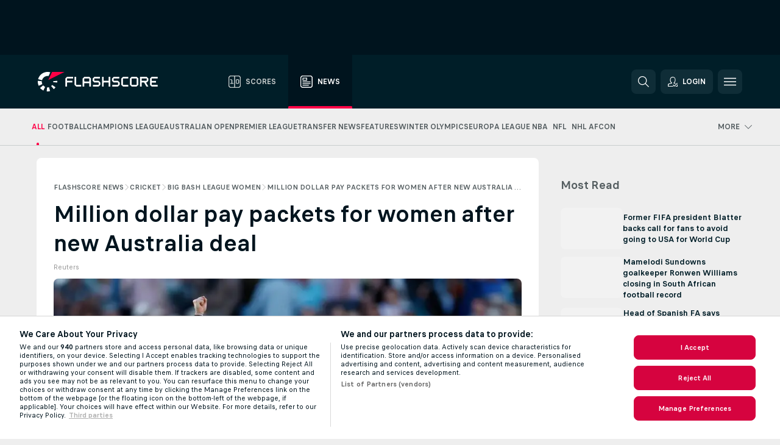

--- FILE ---
content_type: text/html; charset=UTF-8
request_url: https://www.flashscore.com/news/cricket-big-bash-league-women-million-dollar-pay-packets-for-women-after-new-australia-deal/jJeMQoZQ/
body_size: 30666
content:
<!DOCTYPE html>
<html lang="en">
    <head>
        <meta charset="utf-8">
        <title>Million dollar pay packets for women after new Australia deal | Flashscore.com</title>
        <script defer src="https://cdn.cookielaw.org/scripttemplates/otSDKStub.js"
            type="text/javascript"
            charset="UTF-8"
            data-domain-script="23d76a88-8ebd-439c-a0dd-6da91b895891" data-document-language="true"
        >
        </script>
<link rel="preconnect" href="https://2.ds.lsapp.eu/pq_graphql" crossorigin>
<link rel="preconnect" href="https://2.flashscore.ninja" crossorigin>
<link rel="preload" href="https://static.flashscore.com/res/font/LivesportFinderLatin-Regular_Static.woff2" as="font" type="font/woff2" crossorigin>
<link rel="preload" href="https://static.flashscore.com/res/font/LivesportFinderLatin-Bold_Static.woff2" as="font" type="font/woff2" crossorigin>
        <meta name="description" content="Top Australian women cricketers could earn more than A million (6,600) a year with increases from a new pay deal topped up by cash earned in India&apos;s Women&apos;s Premier League and The Hundred in England, Cricket Australia (CA) said on Monday.">
        <meta name="copyright" content="Copyright (c) 2006-2026 Livesport s.r.o.">
        <meta name="robots" content="index,follow" />
        <meta name="viewport" content="width=device-width, initial-scale=1">
	    <meta property="og:title" content="Million dollar pay packets for women after new Australia deal | Flashscore.com">
	    <meta property="og:description" content="Top Australian women cricketers could earn more than A$1 million ($666,600) a year with increases from a new pay deal topped up by cash earned in India&apos;s Women&apos;s Premier League and The Hundred in England, Cricket Australia (CA) said on Monday.">
	    <meta property="og:type" content="article">
	    <meta property="og:url" content="/news/cricket-big-bash-league-women-million-dollar-pay-packets-for-women-after-new-australia-deal/jJeMQoZQ/">
	    <meta property="og:image" content="https://livesport-ott-images.ssl.cdn.cra.cz/r1200xfq60/8b364117-6b9f-47e7-abda-547adcf96cbe.jpeg">
	    <meta property="og:image:alt" content="Million dollar pay packets for women after new Australia deal">
	    <meta name="twitter:title" content="Million dollar pay packets for women after new Australia deal | Flashscore.com">
	    <meta name="twitter:description" content="Top Australian women cricketers could earn more than A$1 million ($666,600) a year with increases from a new pay deal topped up by cash earned in India&apos;s Women&apos;s Premier League and The Hundred in England, Cricket Australia (CA) said on Monday.">
	    <meta name="twitter:card" content="summary_large_image"/>
	    <meta name="twitter:image" content="https://livesport-ott-images.ssl.cdn.cra.cz/r1200xfq60/8b364117-6b9f-47e7-abda-547adcf96cbe.jpeg">
	    <meta name="twitter:image:alt" content="Million dollar pay packets for women after new Australia deal">
            <link rel="shortcut icon" href="https://static.flashscore.com/res/_fs/image/4_favicons/_fs/favicon.ico?v=8">
            <link rel="apple-touch-icon" sizes="180x180" href="https://static.flashscore.com/res/_fs/image/4_favicons/_fs/touch-icon-180x180.png?v=8">
            <link rel="icon" type="image/png" sizes="32x32" href="https://static.flashscore.com/res/_fs/image/4_favicons/_fs/favicon-32x32.png?v=8">
            <link rel="icon" type="image/png" sizes="16x16" href="https://static.flashscore.com/res/_fs/image/4_favicons/_fs/favicon-16x16.png?v=8">
        <meta name="theme-color" content="#001e28">
        <meta name="apple-itunes-app" content="app-id=766443283">
            <meta name="google-site-verification" content="EW0kTHpWq9vtmZ2kox5aVFBTKObL7F1iMje1zAiWPkw" />
<meta name="facebook-domain-verification" content="hqnhyeyu7q8c4nl5mouakrs3gnpqcy" />

        <link rel="stylesheet" href="https://static.flashscore.com/res/_fs/build/LivesportFinderLatin.b5b9ae1.css">
        <link rel="stylesheet" href="https://static.flashscore.com/res/_fs/build/core.838ccad.css">
        <link rel="stylesheet" href="https://static.flashscore.com/res/_fs/build/variables.5e5bd96.css">
        <link rel="stylesheet" href="https://static.flashscore.com/res/_fs/build/themes.a4e5af4.css">
        <link rel="stylesheet" href="https://static.flashscore.com/res/_fs/build/common.dd5a8cc.css">
        <link rel="stylesheet" href="https://static.flashscore.com/res/_fs/build/components_shared.7255990.css">
        <link rel="stylesheet" href="https://static.flashscore.com/res/_fs/build/cookie.c9f0231.css">
        <link rel="stylesheet" href="https://static.flashscore.com/res/_fs/build/multiLang.e42395f.css">
        <link rel="stylesheet" href="https://static.flashscore.com/res/_fs/build/single_page_app_temp.344cf30.css">
        <link rel="stylesheet" href="https://static.flashscore.com/res/_fs/build/core_common.852f6a3.css">
        <link rel="stylesheet" href="https://static.flashscore.com/res/_fs/build/lsid.f9f1878.css">
        <link rel="stylesheet" href="https://static.flashscore.com/res/_fs/build/componentLibraryTheme2021.9e06a9c.css">
        <link rel="stylesheet" href="https://static.flashscore.com/res/_fs/build/live_header.103dd81.css">
        <link rel="stylesheet" href="https://static.flashscore.com/res/_fs/build/live_sections.e8ef654.css">
        <link rel="stylesheet" href="https://static.flashscore.com/res/_fs/build/league_onboarding.205502f.css">
        <link rel="stylesheet" href="https://static.flashscore.com/res/_fs/build/live_footer.8dcd350.css">
        <link rel="stylesheet" href="https://static.flashscore.com/res/_fs/build/banner.9044da6.css">
        <link rel="stylesheet" href="https://static.flashscore.com/res/_fs/build/heading.7004033.css">
        <link rel="stylesheet" href="https://static.flashscore.com/res/_fs/build/rssnews.b0bfd58.css">
        <link rel="stylesheet" href="https://static.flashscore.com/res/_fs/build/fsnews.c51d296.css">
        <link rel="stylesheet" href="https://static.flashscore.com/res/_fs/build/enetpulse_olympics.2983d87.css">
        <link rel="stylesheet" href="https://static.flashscore.com/res/styles/container.2.css">
        <link rel="stylesheet" href="https://static.flashscore.com/res/styles/container.0.css">
            
    <link rel="canonical" href="https://www.flashscore.com/news/cricket-big-bash-league-women-million-dollar-pay-packets-for-women-after-new-australia-deal/jJeMQoZQ/">
            <link rel="alternate" hreflang="en" href="https://www.flashscore.com/news/cricket-big-bash-league-women-million-dollar-pay-packets-for-women-after-new-australia-deal/jJeMQoZQ/">
            <link rel="alternate" hreflang="en-gh" href="https://www.flashscore.com.gh/news/cricket-big-bash-league-women-million-dollar-pay-packets-for-women-after-new-australia-deal/jJeMQoZQ/">
            <link rel="alternate" hreflang="en-ke" href="https://www.flashscore.co.ke/news/cricket-big-bash-league-women-million-dollar-pay-packets-for-women-after-new-australia-deal/jJeMQoZQ/">
            <link rel="alternate" hreflang="en-ng" href="https://www.flashscore.com.ng/news/cricket-big-bash-league-women-million-dollar-pay-packets-for-women-after-new-australia-deal/jJeMQoZQ/">
            <link rel="alternate" hreflang="en-us" href="https://www.flashscoreusa.com/news/cricket-big-bash-league-women-million-dollar-pay-packets-for-women-after-new-australia-deal/jJeMQoZQ/">
            <link rel="alternate" hreflang="en-dk" href="https://www.flashscore.dk/news/cricket-big-bash-league-women-million-dollar-pay-packets-for-women-after-new-australia-deal/jJeMQoZQ/">
            <link rel="alternate" hreflang="en-nl" href="https://www.flashscore.nl/news/cricket-big-bash-league-women-million-dollar-pay-packets-for-women-after-new-australia-deal/jJeMQoZQ/">
            <link rel="alternate" hreflang="en-se" href="https://www.flashscore.se/news/cricket-big-bash-league-women-million-dollar-pay-packets-for-women-after-new-australia-deal/jJeMQoZQ/">
            <link rel="alternate" hreflang="en-fi" href="https://www.flashscore.fi/news/cricket-big-bash-league-women-million-dollar-pay-packets-for-women-after-new-australia-deal/jJeMQoZQ/">
            <link rel="alternate" hreflang="en-au" href="https://www.flashscore.com.au/news/cricket-big-bash-league-women-million-dollar-pay-packets-for-women-after-new-australia-deal/jJeMQoZQ/">
            <link rel="alternate" hreflang="en-ph" href="https://www.flashscore.ph/en/news/cricket-big-bash-league-women-million-dollar-pay-packets-for-women-after-new-australia-deal/jJeMQoZQ/">
            <link rel="alternate" hreflang="en-ca" href="https://www.flashscore.ca/news/cricket-big-bash-league-women-million-dollar-pay-packets-for-women-after-new-australia-deal/jJeMQoZQ/">
            <link rel="alternate" hreflang="en-za" href="https://www.flashscore.co.za/news/cricket-big-bash-league-women-million-dollar-pay-packets-for-women-after-new-australia-deal/jJeMQoZQ/">

        <script type="text/javascript" src="https://static.flashscore.com/x/js/browsercompatibility_5.js"></script>
        <script type="text/javascript" defer src="https://static.flashscore.com/res/_fs/build/framework.3391317.js"></script>
        <script type="text/javascript" defer src="https://static.flashscore.com/x/js/core_2_2289000000.js"></script>
        <script type="text/javascript" defer src="https://static.flashscore.com/res/_fs/build/internalTools.5d41de3.js"></script>
        <script type="text/javascript" defer src="https://static.flashscore.com/res/_fs/build/legalAgeConfirmation.cde65c5.js"></script>
        <script type="text/javascript" defer src="https://static.flashscore.com/res/_fs/build/initBannerHandler.68a562f.js"></script>
        <script type="text/javascript" defer src="https://static.flashscore.com/res/_fs/build/vendors.34fabbc.js"></script>
        <script type="text/javascript" defer src="https://static.flashscore.com/res/_fs/build/modules.a54dfe7.js"></script>
        <script type="text/javascript" defer src="https://static.flashscore.com/res/_fs/build/serviceStatusBox.187ba10.js"></script>
        <script type="text/javascript" defer src="https://static.flashscore.com/res/_fs/build/myLeaguesMenu.75b895d.js"></script>
        <script type="text/javascript" defer src="https://static.flashscore.com/res/_fs/build/mainPageScripts.56d5944.js"></script>
        <script type="text/javascript" defer src="https://static.flashscore.com/res/_fs/build/leftMenuCategory.65d7635.js"></script>
        <script type="text/javascript" defer src="https://static.flashscore.com/res/_fs/build/globalEvents.682df47.js"></script>
        <script type="text/javascript" defer src="https://static.flashscore.com/res/_fs/build/notifications.7f0fe08.js"></script>
        <script type="text/javascript" defer src="https://static.flashscore.com/res/_fs/build/fsNewsArticleDetailClient.6a08a61.js"></script>
        <script type="text/javascript" defer src="https://static.flashscore.com/res/_fs/build/fsNewsMostReadClient.9df9b05.js"></script>
        <script type="text/javascript" defer src="https://static.flashscore.com/res/_fs/build/fsNewsMenuClient.f425754.js"></script>
        <script type="text/javascript" src="https://static.flashscore.com/x/js/translations-livetable.2.01c607c7.js"></script>
        <script type="text/javascript" src="https://static.flashscore.com/x/js/translations-headermenu.2.64d7e024.js"></script>
        <script type="text/javascript" src="https://static.flashscore.com/x/js/translations-headerpromobar.2.a54dafc7.js"></script>
        <script type="text/javascript" src="https://static.flashscore.com/res/_fs/build/runtime.7d7ba8a.js"></script>
        <script type="text/javascript" src="https://static.flashscore.com/res/_fs/build/constants.d8ac8f7.js"></script>
        <script type="text/javascript" src="https://static.flashscore.com/res/_fs/build/loader.d3dc62f.js"></script>
        <script type="text/javascript" src="https://static.flashscore.com/res/_fs/build/myTeamsMenu.eab1027.js"></script>
                <script>
        window.loggingServiceConfig = {"enable":true,"server":"https:\/\/logging-service.livesport.services\/","token":"Y3uhIv5Ges46mMdAZm53akso95sYOogk","percentage_of_sessions_to_log":1};
    </script>
    <script defer src="https://static.flashscore.com/res/_fs/build/frontendLogger.d1da8fc.js"></script>

        <script type="text/javascript">
            // <![CDATA[
                cjs.Api.loader.get('cjs').call(function(_cjs) {
                    _cjs.fromGlobalScope.initStaticPagesGamesNotification();
                    _cjs.bookmakerSettings = { bookmakersData: {"default":[{"main_bookmaker_id":"16","project_id":"2","geo_ip":"default","name":"bet365","premium_status_id":"2"},{"main_bookmaker_id":"5","project_id":"2","geo_ip":"default","name":"Unibet","premium_status_id":"2"},{"main_bookmaker_id":"417","project_id":"2","geo_ip":"default","name":"1xBet","premium_status_id":"2"}],"GB":[{"main_bookmaker_id":"16","project_id":"2","geo_ip":"GB","name":"bet365","premium_status_id":"1"},{"main_bookmaker_id":"707","project_id":"2","geo_ip":"GB","name":"BetMGM","premium_status_id":"1"},{"main_bookmaker_id":"21","project_id":"2","geo_ip":"GB","name":"Betfred","premium_status_id":"1"},{"main_bookmaker_id":"841","project_id":"2","geo_ip":"GB","name":"Midnite","premium_status_id":"1"},{"main_bookmaker_id":"26","project_id":"2","geo_ip":"GB","name":"Betway","premium_status_id":"1"},{"main_bookmaker_id":"895","project_id":"2","geo_ip":"GB","name":"7Bet","premium_status_id":"1"},{"main_bookmaker_id":"28","project_id":"2","geo_ip":"GB","name":"Ladbrokes","premium_status_id":"1"},{"main_bookmaker_id":"74","project_id":"2","geo_ip":"GB","name":"Skybet","premium_status_id":"1"}],"ES":[{"main_bookmaker_id":"16","project_id":"2","geo_ip":"ES","name":"bet365","premium_status_id":"1"},{"main_bookmaker_id":"406","project_id":"2","geo_ip":"ES","name":"Sportium.es","premium_status_id":"1"},{"main_bookmaker_id":"991","project_id":"2","geo_ip":"ES","name":"Versus.es","premium_status_id":"1"},{"main_bookmaker_id":"26","project_id":"2","geo_ip":"ES","name":"Betway","premium_status_id":"1"},{"main_bookmaker_id":"392","project_id":"2","geo_ip":"ES","name":"bwin.es","premium_status_id":"2"}],"IT":[{"main_bookmaker_id":"419","project_id":"2","geo_ip":"IT","name":"bet365.it","premium_status_id":"1"},{"main_bookmaker_id":"773","project_id":"2","geo_ip":"IT","name":"BetssonIT","premium_status_id":"1"},{"main_bookmaker_id":"335","project_id":"2","geo_ip":"IT","name":"Lottomatica","premium_status_id":"1"},{"main_bookmaker_id":"322","project_id":"2","geo_ip":"IT","name":"Eurobet.it","premium_status_id":"1"},{"main_bookmaker_id":"188","project_id":"2","geo_ip":"IT","name":"GoldBet","premium_status_id":"1"},{"main_bookmaker_id":"467","project_id":"2","geo_ip":"IT","name":"Planetwin365","premium_status_id":"1"},{"main_bookmaker_id":"159","project_id":"2","geo_ip":"IT","name":"Sisal","premium_status_id":"1"},{"main_bookmaker_id":"199","project_id":"2","geo_ip":"IT","name":"SNAI","premium_status_id":"1"},{"main_bookmaker_id":"823","project_id":"2","geo_ip":"IT","name":"BetflagIT","premium_status_id":"1"}],"FR":[{"main_bookmaker_id":"141","project_id":"2","geo_ip":"FR","name":"Betclic.fr","premium_status_id":"1"},{"main_bookmaker_id":"264","project_id":"2","geo_ip":"FR","name":"Winamax","premium_status_id":"1"},{"main_bookmaker_id":"160","project_id":"2","geo_ip":"FR","name":"Unibet.fr","premium_status_id":"1"},{"main_bookmaker_id":"484","project_id":"2","geo_ip":"FR","name":"ParionsSport","premium_status_id":"1"},{"main_bookmaker_id":"905","project_id":"2","geo_ip":"FR","name":"Betsson.fr","premium_status_id":"1"}],"AU":[{"main_bookmaker_id":"16","project_id":"2","geo_ip":"AU","name":"bet365","premium_status_id":"1"},{"main_bookmaker_id":"628","project_id":"2","geo_ip":"AU","name":"Unibetau","premium_status_id":"2"}],"RU":[{"main_bookmaker_id":"454","project_id":"2","geo_ip":"RU","name":"Winline.ru","premium_status_id":"1"}],"KR":[{"main_bookmaker_id":"417","project_id":"2","geo_ip":"KR","name":"1xBet","premium_status_id":"1"},{"main_bookmaker_id":"581","project_id":"2","geo_ip":"KR","name":"10x10bet","premium_status_id":"1"},{"main_bookmaker_id":"638","project_id":"2","geo_ip":"KR","name":"Alphabet","premium_status_id":"1"},{"main_bookmaker_id":"899","project_id":"2","geo_ip":"KR","name":"Cloudbet","premium_status_id":"1"}],"CZ":[{"main_bookmaker_id":"49","project_id":"2","geo_ip":"CZ","name":"Tipsport.cz","premium_status_id":"1"},{"main_bookmaker_id":"46","project_id":"2","geo_ip":"CZ","name":"iFortuna.cz","premium_status_id":"1"},{"main_bookmaker_id":"657","project_id":"2","geo_ip":"CZ","name":"Betano.cz","premium_status_id":"1"}],"DK":[{"main_bookmaker_id":"16","project_id":"2","geo_ip":"DK","name":"bet365","premium_status_id":"1"},{"main_bookmaker_id":"653","project_id":"2","geo_ip":"DK","name":"Expektdk","premium_status_id":"1"},{"main_bookmaker_id":"879","project_id":"2","geo_ip":"DK","name":"Betano.dk","premium_status_id":"1"},{"main_bookmaker_id":"620","project_id":"2","geo_ip":"DK","name":"Unibetdk","premium_status_id":"2"}],"US":[{"main_bookmaker_id":"851","project_id":"2","geo_ip":"US","name":"BetMGM.us","premium_status_id":"1"},{"main_bookmaker_id":"549","project_id":"2","geo_ip":"US","name":"bet365.us","premium_status_id":"2"}],"RO":[{"main_bookmaker_id":"623","project_id":"2","geo_ip":"RO","name":"Unibetro","premium_status_id":"1"},{"main_bookmaker_id":"592","project_id":"2","geo_ip":"RO","name":"Superbet.ro","premium_status_id":"1"},{"main_bookmaker_id":"516","project_id":"2","geo_ip":"RO","name":"Betano.ro","premium_status_id":"1"},{"main_bookmaker_id":"965","project_id":"2","geo_ip":"RO","name":"Getsbet","premium_status_id":"1"}],"TR":[{"main_bookmaker_id":"417","project_id":"2","geo_ip":"TR","name":"1xBet","premium_status_id":"1"}],"PL":[{"main_bookmaker_id":"165","project_id":"2","geo_ip":"PL","name":"STS.pl","premium_status_id":"1"},{"main_bookmaker_id":"163","project_id":"2","geo_ip":"PL","name":"eFortuna.pl","premium_status_id":"1"},{"main_bookmaker_id":"591","project_id":"2","geo_ip":"PL","name":"Superbet.pl","premium_status_id":"1"}],"TN":[{"main_bookmaker_id":"16","project_id":"2","geo_ip":"TN","name":"bet365","premium_status_id":"1"},{"main_bookmaker_id":"417","project_id":"2","geo_ip":"TN","name":"1xBet","premium_status_id":"1"},{"main_bookmaker_id":"997","project_id":"2","geo_ip":"TN","name":"Stake.com","premium_status_id":"1"}],"KE":[{"main_bookmaker_id":"417","project_id":"2","geo_ip":"KE","name":"1xBet","premium_status_id":"1"},{"main_bookmaker_id":"646","project_id":"2","geo_ip":"KE","name":"Mozzartbetke","premium_status_id":"1"}],"ZA":[{"main_bookmaker_id":"781","project_id":"2","geo_ip":"ZA","name":"Easybet","premium_status_id":"1"},{"main_bookmaker_id":"533","project_id":"2","geo_ip":"ZA","name":"Betway South Africa","premium_status_id":"1"},{"main_bookmaker_id":"38","project_id":"2","geo_ip":"ZA","name":"Sportingbet","premium_status_id":"1"},{"main_bookmaker_id":"1167","project_id":"2","geo_ip":"ZA","name":"Betxchange","premium_status_id":"1"}],"AZ":[{"main_bookmaker_id":"417","project_id":"2","geo_ip":"AZ","name":"1xBet","premium_status_id":"1"}],"GH":[{"main_bookmaker_id":"417","project_id":"2","geo_ip":"GH","name":"1xBet","premium_status_id":"1"},{"main_bookmaker_id":"533","project_id":"2","geo_ip":"GH","name":"Betway South Africa","premium_status_id":"1"}],"JP":[{"main_bookmaker_id":"417","project_id":"2","geo_ip":"JP","name":"1xBet","premium_status_id":"1"}],"LT":[{"main_bookmaker_id":"16","project_id":"2","geo_ip":"LT","name":"bet365","premium_status_id":"1"}],"TH":[{"main_bookmaker_id":"417","project_id":"2","geo_ip":"TH","name":"1xBet","premium_status_id":"1"},{"main_bookmaker_id":"16","project_id":"2","geo_ip":"TH","name":"bet365","premium_status_id":"2"}],"UG":[{"main_bookmaker_id":"417","project_id":"2","geo_ip":"UG","name":"1xBet","premium_status_id":"1"}],"VN":[{"main_bookmaker_id":"16","project_id":"2","geo_ip":"VN","name":"bet365","premium_status_id":"2"}],"NG":[{"main_bookmaker_id":"417","project_id":"2","geo_ip":"NG","name":"1xBet","premium_status_id":"1"},{"main_bookmaker_id":"662","project_id":"2","geo_ip":"NG","name":"Betano.ng","premium_status_id":"1"},{"main_bookmaker_id":"849","project_id":"2","geo_ip":"NG","name":"Betking","premium_status_id":"1"}],"EE":[{"main_bookmaker_id":"16","project_id":"2","geo_ip":"EE","name":"bet365","premium_status_id":"1"},{"main_bookmaker_id":"627","project_id":"2","geo_ip":"EE","name":"Unibetee","premium_status_id":"2"}],"ID":[],"NL":[{"main_bookmaker_id":"871","project_id":"2","geo_ip":"NL","name":"711","premium_status_id":"1"},{"main_bookmaker_id":"605","project_id":"2","geo_ip":"NL","name":"bet365.nl","premium_status_id":"1"}],"BE":[{"main_bookmaker_id":"619","project_id":"2","geo_ip":"BE","name":"Unibetbe","premium_status_id":"1"},{"main_bookmaker_id":"2","project_id":"2","geo_ip":"BE","name":"bwin","premium_status_id":"1"},{"main_bookmaker_id":"642","project_id":"2","geo_ip":"BE","name":"Golden Palace","premium_status_id":"1"}],"BG":[{"main_bookmaker_id":"16","project_id":"2","geo_ip":"BG","name":"bet365","premium_status_id":"1"},{"main_bookmaker_id":"663","project_id":"2","geo_ip":"BG","name":"Betano.bg","premium_status_id":"1"},{"main_bookmaker_id":"751","project_id":"2","geo_ip":"BG","name":"Winbet","premium_status_id":"1"},{"main_bookmaker_id":"2","project_id":"2","geo_ip":"BG","name":"bwin","premium_status_id":"2"}],"GR":[{"main_bookmaker_id":"16","project_id":"2","geo_ip":"GR","name":"bet365","premium_status_id":"1"},{"main_bookmaker_id":"409","project_id":"2","geo_ip":"GR","name":"Stoiximan.gr","premium_status_id":"1"},{"main_bookmaker_id":"961","project_id":"2","geo_ip":"GR","name":"PameStoixima","premium_status_id":"1"},{"main_bookmaker_id":"632","project_id":"2","geo_ip":"GR","name":"Novibet","premium_status_id":"1"}],"KZ":[{"main_bookmaker_id":"471","project_id":"2","geo_ip":"KZ","name":"1xBet.kz","premium_status_id":"2"}],"PT":[{"main_bookmaker_id":"545","project_id":"2","geo_ip":"PT","name":"Betano.pt","premium_status_id":"1"},{"main_bookmaker_id":"595","project_id":"2","geo_ip":"PT","name":"Solverde.pt","premium_status_id":"1"}],"SK":[{"main_bookmaker_id":"411","project_id":"2","geo_ip":"SK","name":"Tipsport.sk","premium_status_id":"1"},{"main_bookmaker_id":"23","project_id":"2","geo_ip":"SK","name":"DOXXbet","premium_status_id":"1"}],"UY":[{"main_bookmaker_id":"16","project_id":"2","geo_ip":"UY","name":"bet365","premium_status_id":"1"}],"GE":[{"main_bookmaker_id":"16","project_id":"2","geo_ip":"GE","name":"bet365","premium_status_id":"1"},{"main_bookmaker_id":"417","project_id":"2","geo_ip":"GE","name":"1xBet","premium_status_id":"1"}],"MX":[{"main_bookmaker_id":"631","project_id":"2","geo_ip":"MX","name":"Calientemx","premium_status_id":"1"},{"main_bookmaker_id":"417","project_id":"2","geo_ip":"MX","name":"1xBet","premium_status_id":"1"},{"main_bookmaker_id":"1113","project_id":"2","geo_ip":"MX","name":"Winpot","premium_status_id":"2"},{"main_bookmaker_id":"945","project_id":"2","geo_ip":"MX","name":"Betboom.mx","premium_status_id":"2"}],"PE":[{"main_bookmaker_id":"43","project_id":"2","geo_ip":"PE","name":"Betsson","premium_status_id":"1"},{"main_bookmaker_id":"16","project_id":"2","geo_ip":"PE","name":"bet365","premium_status_id":"1"},{"main_bookmaker_id":"660","project_id":"2","geo_ip":"PE","name":"Betano.pe","premium_status_id":"1"}],"LV":[{"main_bookmaker_id":"16","project_id":"2","geo_ip":"LV","name":"bet365","premium_status_id":"1"}],"CY":[{"main_bookmaker_id":"16","project_id":"2","geo_ip":"CY","name":"bet365","premium_status_id":"1"},{"main_bookmaker_id":"656","project_id":"2","geo_ip":"CY","name":"Stoiximan.cy","premium_status_id":"1"},{"main_bookmaker_id":"632","project_id":"2","geo_ip":"CY","name":"Novibet","premium_status_id":"1"}],"SE":[{"main_bookmaker_id":"16","project_id":"2","geo_ip":"SE","name":"bet365","premium_status_id":"1"},{"main_bookmaker_id":"1085","project_id":"2","geo_ip":"SE","name":"BetMGM.se","premium_status_id":"1"},{"main_bookmaker_id":"652","project_id":"2","geo_ip":"SE","name":"Expektse","premium_status_id":"1"}],"NO":[{"main_bookmaker_id":"899","project_id":"2","geo_ip":"NO","name":"Cloudbet","premium_status_id":"1"}],"AL":[{"main_bookmaker_id":"16","project_id":"2","geo_ip":"AL","name":"bet365","premium_status_id":"2"}],"ZM":[{"main_bookmaker_id":"417","project_id":"2","geo_ip":"ZM","name":"1xBet","premium_status_id":"1"},{"main_bookmaker_id":"533","project_id":"2","geo_ip":"ZM","name":"Betway South Africa","premium_status_id":"1"},{"main_bookmaker_id":"1011","project_id":"2","geo_ip":"ZM","name":"Megapari","premium_status_id":"1"}],"TZ":[{"main_bookmaker_id":"1071","project_id":"2","geo_ip":"TZ","name":"LeonBet","premium_status_id":"1"},{"main_bookmaker_id":"533","project_id":"2","geo_ip":"TZ","name":"Betway South Africa","premium_status_id":"1"},{"main_bookmaker_id":"417","project_id":"2","geo_ip":"TZ","name":"1xBet","premium_status_id":"1"}],"FI":[{"main_bookmaker_id":"417","project_id":"2","geo_ip":"FI","name":"1xBet","premium_status_id":"1"},{"main_bookmaker_id":"899","project_id":"2","geo_ip":"FI","name":"Cloudbet","premium_status_id":"1"},{"main_bookmaker_id":"16","project_id":"2","geo_ip":"FI","name":"bet365","premium_status_id":"1"},{"main_bookmaker_id":"5","project_id":"2","geo_ip":"FI","name":"Unibet","premium_status_id":"2"}],"US:USNJ":[{"main_bookmaker_id":"549","project_id":"2","geo_ip":"US:USNJ","name":"bet365.us","premium_status_id":"1"},{"main_bookmaker_id":"851","project_id":"2","geo_ip":"US:USNJ","name":"BetMGM.us","premium_status_id":"1"},{"main_bookmaker_id":"1133","project_id":"2","geo_ip":"US:USNJ","name":"Fanduel","premium_status_id":"1"}],"IN":[{"main_bookmaker_id":"417","project_id":"2","geo_ip":"IN","name":"1xBet","premium_status_id":"1"}],"CO":[{"main_bookmaker_id":"523","project_id":"2","geo_ip":"CO","name":"Wplay.co","premium_status_id":"1"}],"PH":[{"main_bookmaker_id":"417","project_id":"2","geo_ip":"PH","name":"1xBet","premium_status_id":"1"}],"DE":[{"main_bookmaker_id":"903","project_id":"2","geo_ip":"DE","name":"Winamax.de","premium_status_id":"1"},{"main_bookmaker_id":"759","project_id":"2","geo_ip":"DE","name":"Neobet","premium_status_id":"1"},{"main_bookmaker_id":"194","project_id":"2","geo_ip":"DE","name":"Oddset.de","premium_status_id":"1"},{"main_bookmaker_id":"2","project_id":"2","geo_ip":"DE","name":"bwin","premium_status_id":"1"},{"main_bookmaker_id":"16","project_id":"2","geo_ip":"DE","name":"bet365","premium_status_id":"1"}],"CA":[{"main_bookmaker_id":"16","project_id":"2","geo_ip":"CA","name":"bet365","premium_status_id":"1"},{"main_bookmaker_id":"899","project_id":"2","geo_ip":"CA","name":"Cloudbet","premium_status_id":"1"},{"main_bookmaker_id":"19","project_id":"2","geo_ip":"CA","name":"Sports Interaction","premium_status_id":"1"},{"main_bookmaker_id":"643","project_id":"2","geo_ip":"CA","name":"Batery","premium_status_id":"1"},{"main_bookmaker_id":"997","project_id":"2","geo_ip":"CA","name":"Stake.com","premium_status_id":"1"},{"main_bookmaker_id":"417","project_id":"2","geo_ip":"CA","name":"1xBet","premium_status_id":"2"}],"MT":[{"main_bookmaker_id":"16","project_id":"2","geo_ip":"MT","name":"bet365","premium_status_id":"1"}],"ET":[{"main_bookmaker_id":"919","project_id":"2","geo_ip":"ET","name":"PremierBetMW","premium_status_id":"1"}],"MZ":[{"main_bookmaker_id":"589","project_id":"2","geo_ip":"MZ","name":"Betway Africa","premium_status_id":"1"},{"main_bookmaker_id":"915","project_id":"2","geo_ip":"MZ","name":"PremierBetMZ","premium_status_id":"1"},{"main_bookmaker_id":"417","project_id":"2","geo_ip":"MZ","name":"1xBet","premium_status_id":"2"}],"RS":[{"main_bookmaker_id":"647","project_id":"2","geo_ip":"RS","name":"Mozzartbetrs","premium_status_id":"1"},{"main_bookmaker_id":"1001","project_id":"2","geo_ip":"RS","name":"1xBet.rs","premium_status_id":"1"},{"main_bookmaker_id":"1007","project_id":"2","geo_ip":"RS","name":"SoccerBet","premium_status_id":"1"},{"main_bookmaker_id":"16","project_id":"2","geo_ip":"RS","name":"bet365","premium_status_id":"1"}],"CA:CAON":[{"main_bookmaker_id":"665","project_id":"2","geo_ip":"CA:CAON","name":"Betano.ca (Ontario)","premium_status_id":"1"},{"main_bookmaker_id":"26","project_id":"2","geo_ip":"CA:CAON","name":"Betway","premium_status_id":"1"},{"main_bookmaker_id":"19","project_id":"2","geo_ip":"CA:CAON","name":"Sports Interaction","premium_status_id":"1"},{"main_bookmaker_id":"851","project_id":"2","geo_ip":"CA:CAON","name":"BetMGM.us","premium_status_id":"1"},{"main_bookmaker_id":"27","project_id":"2","geo_ip":"CA:CAON","name":"888sport","premium_status_id":"2"}],"SG":[{"main_bookmaker_id":"417","project_id":"2","geo_ip":"SG","name":"1xBet","premium_status_id":"1"}],"CM":[{"main_bookmaker_id":"921","project_id":"2","geo_ip":"CM","name":"PremierBetCM","premium_status_id":"1"},{"main_bookmaker_id":"417","project_id":"2","geo_ip":"CM","name":"1xBet","premium_status_id":"1"}],"SI":[{"main_bookmaker_id":"3","project_id":"2","geo_ip":"SI","name":"bet-at-home","premium_status_id":"1"}],"MY":[{"main_bookmaker_id":"417","project_id":"2","geo_ip":"MY","name":"1xBet","premium_status_id":"1"}],"AE":[],"ME":[{"main_bookmaker_id":"1007","project_id":"2","geo_ip":"ME","name":"SoccerBet","premium_status_id":"1"},{"main_bookmaker_id":"16","project_id":"2","geo_ip":"ME","name":"bet365","premium_status_id":"1"}],"BR":[{"main_bookmaker_id":"16","project_id":"2","geo_ip":"BR","name":"bet365","premium_status_id":"1"},{"main_bookmaker_id":"574","project_id":"2","geo_ip":"BR","name":"Betano.br","premium_status_id":"1"},{"main_bookmaker_id":"833","project_id":"2","geo_ip":"BR","name":"Estrelabet","premium_status_id":"1"},{"main_bookmaker_id":"933","project_id":"2","geo_ip":"BR","name":"Superbet.br","premium_status_id":"1"},{"main_bookmaker_id":"417","project_id":"2","geo_ip":"BR","name":"1xBet","premium_status_id":"1"},{"main_bookmaker_id":"863","project_id":"2","geo_ip":"BR","name":"BetEsporte","premium_status_id":"1"},{"main_bookmaker_id":"959","project_id":"2","geo_ip":"BR","name":"Esportivabet","premium_status_id":"1"},{"main_bookmaker_id":"995","project_id":"2","geo_ip":"BR","name":"Betnacional","premium_status_id":"1"},{"main_bookmaker_id":"999","project_id":"2","geo_ip":"BR","name":"BR4Bet","premium_status_id":"1"},{"main_bookmaker_id":"943","project_id":"2","geo_ip":"BR","name":"Betboom.br","premium_status_id":"1"},{"main_bookmaker_id":"1069","project_id":"2","geo_ip":"BR","name":"Bet7k","premium_status_id":"1"},{"main_bookmaker_id":"1161","project_id":"2","geo_ip":"BR","name":"BrasilBet","premium_status_id":"1"}],"CH":[{"main_bookmaker_id":"16","project_id":"2","geo_ip":"CH","name":"bet365","premium_status_id":"1"}],"MW":[{"main_bookmaker_id":"919","project_id":"2","geo_ip":"MW","name":"PremierBetMW","premium_status_id":"1"},{"main_bookmaker_id":"533","project_id":"2","geo_ip":"MW","name":"Betway South Africa","premium_status_id":"1"}],"HU":[],"US:USIA":[{"main_bookmaker_id":"549","project_id":"2","geo_ip":"US:USIA","name":"bet365.us","premium_status_id":"1"},{"main_bookmaker_id":"851","project_id":"2","geo_ip":"US:USIA","name":"BetMGM.us","premium_status_id":"1"},{"main_bookmaker_id":"1133","project_id":"2","geo_ip":"US:USIA","name":"Fanduel","premium_status_id":"1"}],"US:USKY":[{"main_bookmaker_id":"549","project_id":"2","geo_ip":"US:USKY","name":"bet365.us","premium_status_id":"1"},{"main_bookmaker_id":"851","project_id":"2","geo_ip":"US:USKY","name":"BetMGM.us","premium_status_id":"1"},{"main_bookmaker_id":"1133","project_id":"2","geo_ip":"US:USKY","name":"Fanduel","premium_status_id":"1"}],"US:USOH":[{"main_bookmaker_id":"549","project_id":"2","geo_ip":"US:USOH","name":"bet365.us","premium_status_id":"1"},{"main_bookmaker_id":"851","project_id":"2","geo_ip":"US:USOH","name":"BetMGM.us","premium_status_id":"1"},{"main_bookmaker_id":"1133","project_id":"2","geo_ip":"US:USOH","name":"Fanduel","premium_status_id":"1"}],"US:USNC":[{"main_bookmaker_id":"549","project_id":"2","geo_ip":"US:USNC","name":"bet365.us","premium_status_id":"1"},{"main_bookmaker_id":"851","project_id":"2","geo_ip":"US:USNC","name":"BetMGM.us","premium_status_id":"1"},{"main_bookmaker_id":"1133","project_id":"2","geo_ip":"US:USNC","name":"Fanduel","premium_status_id":"1"}],"IE":[{"main_bookmaker_id":"16","project_id":"2","geo_ip":"IE","name":"bet365","premium_status_id":"1"},{"main_bookmaker_id":"1005","project_id":"2","geo_ip":"IE","name":"1xBet.ir","premium_status_id":"1"},{"main_bookmaker_id":"841","project_id":"2","geo_ip":"IE","name":"Midnite","premium_status_id":"1"},{"main_bookmaker_id":"632","project_id":"2","geo_ip":"IE","name":"Novibet","premium_status_id":"1"}],"US:USDC":[{"main_bookmaker_id":"851","project_id":"2","geo_ip":"US:USDC","name":"BetMGM.us","premium_status_id":"1"},{"main_bookmaker_id":"1133","project_id":"2","geo_ip":"US:USDC","name":"Fanduel","premium_status_id":"1"}],"US:USIL":[{"main_bookmaker_id":"549","project_id":"2","geo_ip":"US:USIL","name":"bet365.us","premium_status_id":"1"},{"main_bookmaker_id":"851","project_id":"2","geo_ip":"US:USIL","name":"BetMGM.us","premium_status_id":"1"},{"main_bookmaker_id":"1133","project_id":"2","geo_ip":"US:USIL","name":"Fanduel","premium_status_id":"1"}],"US:USNV":[{"main_bookmaker_id":"851","project_id":"2","geo_ip":"US:USNV","name":"BetMGM.us","premium_status_id":"1"}],"US:USNY":[{"main_bookmaker_id":"851","project_id":"2","geo_ip":"US:USNY","name":"BetMGM.us","premium_status_id":"1"},{"main_bookmaker_id":"1133","project_id":"2","geo_ip":"US:USNY","name":"Fanduel","premium_status_id":"1"}],"US:USVT":[{"main_bookmaker_id":"851","project_id":"2","geo_ip":"US:USVT","name":"BetMGM.us","premium_status_id":"1"},{"main_bookmaker_id":"1133","project_id":"2","geo_ip":"US:USVT","name":"Fanduel","premium_status_id":"1"}],"US:USWY":[{"main_bookmaker_id":"851","project_id":"2","geo_ip":"US:USWY","name":"BetMGM.us","premium_status_id":"1"},{"main_bookmaker_id":"1133","project_id":"2","geo_ip":"US:USWY","name":"Fanduel","premium_status_id":"1"}],"US:USKS":[{"main_bookmaker_id":"549","project_id":"2","geo_ip":"US:USKS","name":"bet365.us","premium_status_id":"1"},{"main_bookmaker_id":"851","project_id":"2","geo_ip":"US:USKS","name":"BetMGM.us","premium_status_id":"1"},{"main_bookmaker_id":"1133","project_id":"2","geo_ip":"US:USKS","name":"Fanduel","premium_status_id":"1"}],"US:USMS":[{"main_bookmaker_id":"851","project_id":"2","geo_ip":"US:USMS","name":"BetMGM.us","premium_status_id":"1"}],"US:USTN":[{"main_bookmaker_id":"549","project_id":"2","geo_ip":"US:USTN","name":"bet365.us","premium_status_id":"1"},{"main_bookmaker_id":"851","project_id":"2","geo_ip":"US:USTN","name":"BetMGM.us","premium_status_id":"1"},{"main_bookmaker_id":"1133","project_id":"2","geo_ip":"US:USTN","name":"Fanduel","premium_status_id":"1"}],"PG":[],"ZW":[{"main_bookmaker_id":"889","project_id":"2","geo_ip":"ZW","name":"PremierBetZW","premium_status_id":"1"},{"main_bookmaker_id":"1115","project_id":"2","geo_ip":"ZW","name":"Moors World of Sport","premium_status_id":"1"},{"main_bookmaker_id":"1117","project_id":"2","geo_ip":"ZW","name":"Luckybets","premium_status_id":"1"}],"TG":[],"AO":[{"main_bookmaker_id":"913","project_id":"2","geo_ip":"AO","name":"PremierBetAO","premium_status_id":"1"},{"main_bookmaker_id":"875","project_id":"2","geo_ip":"AO","name":"Elephantbet.ao","premium_status_id":"1"}],"GN":[{"main_bookmaker_id":"917","project_id":"2","geo_ip":"GN","name":"GuineeGamesGN","premium_status_id":"1"}],"AT":[{"main_bookmaker_id":"825","project_id":"2","geo_ip":"AT","name":"Admiralat","premium_status_id":"1"},{"main_bookmaker_id":"16","project_id":"2","geo_ip":"AT","name":"bet365","premium_status_id":"1"}],"MN":[{"main_bookmaker_id":"417","project_id":"2","geo_ip":"MN","name":"1xBet","premium_status_id":"1"}],"LA":[{"main_bookmaker_id":"417","project_id":"2","geo_ip":"LA","name":"1xBet","premium_status_id":"1"}],"TW":[{"main_bookmaker_id":"417","project_id":"2","geo_ip":"TW","name":"1xBet","premium_status_id":"1"}],"LK":[{"main_bookmaker_id":"417","project_id":"2","geo_ip":"LK","name":"1xBet","premium_status_id":"1"}],"PK":[{"main_bookmaker_id":"417","project_id":"2","geo_ip":"PK","name":"1xBet","premium_status_id":"1"}],"BN":[{"main_bookmaker_id":"417","project_id":"2","geo_ip":"BN","name":"1xBet","premium_status_id":"1"}],"NP":[{"main_bookmaker_id":"417","project_id":"2","geo_ip":"NP","name":"1xBet","premium_status_id":"1"}],"BD":[{"main_bookmaker_id":"417","project_id":"2","geo_ip":"BD","name":"1xBet","premium_status_id":"1"},{"main_bookmaker_id":"899","project_id":"2","geo_ip":"BD","name":"Cloudbet","premium_status_id":"1"}],"CI":[{"main_bookmaker_id":"655","project_id":"2","geo_ip":"CI","name":"Betclic.ci","premium_status_id":"1"},{"main_bookmaker_id":"417","project_id":"2","geo_ip":"CI","name":"1xBet","premium_status_id":"1"}],"SN":[{"main_bookmaker_id":"919","project_id":"2","geo_ip":"SN","name":"PremierBetMW","premium_status_id":"1"}],"LR":[{"main_bookmaker_id":"919","project_id":"2","geo_ip":"LR","name":"PremierBetMW","premium_status_id":"1"}],"CG":[{"main_bookmaker_id":"919","project_id":"2","geo_ip":"CG","name":"PremierBetMW","premium_status_id":"1"}],"ML":[{"main_bookmaker_id":"919","project_id":"2","geo_ip":"ML","name":"PremierBetMW","premium_status_id":"1"}],"CD":[{"main_bookmaker_id":"919","project_id":"2","geo_ip":"CD","name":"PremierBetMW","premium_status_id":"1"}],"TD":[{"main_bookmaker_id":"919","project_id":"2","geo_ip":"TD","name":"PremierBetMW","premium_status_id":"1"}],"SL":[{"main_bookmaker_id":"417","project_id":"2","geo_ip":"SL","name":"1xBet","premium_status_id":"2"}],"MA":[{"main_bookmaker_id":"997","project_id":"2","geo_ip":"MA","name":"Stake.com","premium_status_id":"1"},{"main_bookmaker_id":"417","project_id":"2","geo_ip":"MA","name":"1xBet","premium_status_id":"2"}],"BA":[{"main_bookmaker_id":"647","project_id":"2","geo_ip":"BA","name":"Mozzartbetrs","premium_status_id":"1"},{"main_bookmaker_id":"1007","project_id":"2","geo_ip":"BA","name":"SoccerBet","premium_status_id":"1"}],"US:USIN":[{"main_bookmaker_id":"549","project_id":"2","geo_ip":"US:USIN","name":"bet365.us","premium_status_id":"1"},{"main_bookmaker_id":"851","project_id":"2","geo_ip":"US:USIN","name":"BetMGM.us","premium_status_id":"1"},{"main_bookmaker_id":"1133","project_id":"2","geo_ip":"US:USIN","name":"Fanduel","premium_status_id":"1"}],"DO":[{"main_bookmaker_id":"1025","project_id":"2","geo_ip":"DO","name":"Superbets","premium_status_id":"1"}],"US:USVA":[{"main_bookmaker_id":"549","project_id":"2","geo_ip":"US:USVA","name":"bet365.us","premium_status_id":"1"},{"main_bookmaker_id":"851","project_id":"2","geo_ip":"US:USVA","name":"BetMGM.us","premium_status_id":"1"},{"main_bookmaker_id":"1133","project_id":"2","geo_ip":"US:USVA","name":"Fanduel","premium_status_id":"1"}],"US:USWV":[{"main_bookmaker_id":"851","project_id":"2","geo_ip":"US:USWV","name":"BetMGM.us","premium_status_id":"1"},{"main_bookmaker_id":"1133","project_id":"2","geo_ip":"US:USWV","name":"Fanduel","premium_status_id":"1"}],"MK":[{"main_bookmaker_id":"16","project_id":"2","geo_ip":"MK","name":"bet365","premium_status_id":"1"},{"main_bookmaker_id":"417","project_id":"2","geo_ip":"MK","name":"1xBet","premium_status_id":"1"}],"US:USMO":[{"main_bookmaker_id":"549","project_id":"2","geo_ip":"US:USMO","name":"bet365.us","premium_status_id":"1"},{"main_bookmaker_id":"851","project_id":"2","geo_ip":"US:USMO","name":"BetMGM.us","premium_status_id":"1"},{"main_bookmaker_id":"1133","project_id":"2","geo_ip":"US:USMO","name":"Fanduel","premium_status_id":"1"}],"US:USMD":[{"main_bookmaker_id":"549","project_id":"2","geo_ip":"US:USMD","name":"bet365.us","premium_status_id":"1"},{"main_bookmaker_id":"1133","project_id":"2","geo_ip":"US:USMD","name":"Fanduel","premium_status_id":"1"},{"main_bookmaker_id":"851","project_id":"2","geo_ip":"US:USMD","name":"BetMGM.us","premium_status_id":"1"}],"VE":[{"main_bookmaker_id":"749","project_id":"2","geo_ip":"VE","name":"Grupo Cordialito","premium_status_id":"1"},{"main_bookmaker_id":"947","project_id":"2","geo_ip":"VE","name":"Juegaenlinea","premium_status_id":"1"},{"main_bookmaker_id":"1053","project_id":"2","geo_ip":"VE","name":"Apuestas Royal","premium_status_id":"1"},{"main_bookmaker_id":"1027","project_id":"2","geo_ip":"VE","name":"Goldenbets","premium_status_id":"1"},{"main_bookmaker_id":"1057","project_id":"2","geo_ip":"VE","name":"Sellatuparley","premium_status_id":"1"},{"main_bookmaker_id":"1059","project_id":"2","geo_ip":"VE","name":"Triunfobet","premium_status_id":"1"}],"UZ":[{"main_bookmaker_id":"417","project_id":"2","geo_ip":"UZ","name":"1xBet","premium_status_id":"1"}],"EC":[{"main_bookmaker_id":"16","project_id":"2","geo_ip":"EC","name":"bet365","premium_status_id":"1"},{"main_bookmaker_id":"661","project_id":"2","geo_ip":"EC","name":"Betano.ec","premium_status_id":"1"},{"main_bookmaker_id":"417","project_id":"2","geo_ip":"EC","name":"1xBet","premium_status_id":"1"}],"HR":[]} };
                });
		                    var dataLayer = dataLayer || [];

		function otAfterCallback() {
		    window.setTimeout(() => {
		        try {
		            if (!window.hasOTAfterCallbackProceeded) {
		                dataLayer.push({event:'gdpr_consent',user_consent:'agree'});
		                document.dispatchEvent(new Event('onetrust'));
		            }
		        } catch(e) {
		            console.error(e);
		        }
		        window.hasOTAfterCallbackProceeded = true;
		    }, 0);
		};

		function otCallback() {
		    document.dispatchEvent(new Event("oneTrustLoaded"));
		    window.oneTrustLoaded = true;

		    if (typeof cjs === 'undefined') {
		        return;
		    }

		    if (!window.hasOTCallbackProceeded) {
		        cjs.Api.loader.get('cjs').call(function(_cjs) {
		            _cjs.Api.loader.get('onetrust').fulfill(cb => { cb() });
		        });
		    }

		    window.hasOTCallbackProceeded = true;
		};

		function OptanonWrapper() {
		    dataLayer.push({event:"OneTrustGroupsUpdated"});
		    try {
		        if (typeof __tcfapi === "function") {
		            __tcfapi("getTCData",2,(e) => {
		                if (e !== null) {
		                    otCallback();
		                    if (e.eventStatus === 'useractioncomplete' || e.eventStatus === 'tcloaded') {
		                        otAfterCallback();
		                    };
		                };
		            });
		        } else if (typeof OneTrust === "object") {
		            otCallback();
		            if (!OneTrust.IsAlertBoxClosed()) {
		                OneTrust.OnConsentChanged(() => otAfterCallback());
		            }
		        } else {
		            otCallback();
		        }
		    } catch(e) {
		        console.error(e);
		    }
		};
            // ]]>
        </script>
    </head>
<body class="responsive background-add-off brand--flashscore  _fs flat pid_2 mgc hasFsNews  header-fan fsNewsPage fsNewsPage--detail twoLineLayout  light-bg-1 v3 bg3" itemscope itemtype="http://schema.org/WebPage" data-analytics-page-type="news_article">
<div class="otPlaceholder otPlaceholder--hidden">
    <div class="skOT skOT--ot">
        <div class="skOT__co">
            <div class="skOT__ti"></div>
            <div class="skOT__te"></div>
            <div class="skOT__te"></div>
            <div class="skOT__te"></div>
            <div class="skOT__te"></div>
        </div>
        <div class="skOT__co">
            <div class="skOT__ti"></div>
            <div class="skOT__te"></div>
            <div class="skOT__te"></div>
            <div class="skOT__te"></div>
        </div>
    </div>
</div>
<script type="text/javascript">
    if(!document.cookie.match(/^(.*;)?\s*OptanonAlertBoxClosed\s*=\s*[^;]+(.*)?$/) && !window.localStorage.getItem("onetrust_placeholder")){
        document.getElementsByClassName("otPlaceholder")[0].classList.remove("otPlaceholder--hidden");
    }

    document.addEventListener("click", function (e) {

        var element = e.target.parentNode;
    if(element === document) element = document.body;

        if (element !== null && (element.classList.contains("ot-button-group") ||
                (element.classList.contains("ot-btn-subcntr")) ||
                (element.classList.contains("ot-btn-container")) ||
                (element.id === "onetrust-button-group") ||
                (element.id === "onetrust-close-btn-container") ||
                (element.id === "ot-pc-content") ||
                (e.target.closest(".otPlaceholder")))

        )  {
            window.localStorage.setItem("onetrust_placeholder", 1);
            document.getElementsByClassName("otPlaceholder")[0].classList.add("otPlaceholder--hidden");
        }
    }, false);

</script>
<script type="text/javascript">
    const defaultTheme = "";
    const usersTheme = window.localStorage.getItem("theme");
    if(!usersTheme && defaultTheme) {
        cjs.Api.darkModeLocal.setDarkThemeAsDefault();
    }

    cjs.Api.darkModeLocal.setThemeClass()
</script>

<div id="zoneContainer-fsnews_background" data-zone-group="fsnews_background"></div>
<div class="seoAdWrapper"><div class="seoTop seoTopHidden" style="display: none;">
    <div class="seoTop__content">
    </div>
</div>

<script>
    cjs.Api.localLsid.beforeLoad((isLoggedIn) => {
        if (isLoggedIn) {
            const seoTopElement = document.getElementsByClassName('seoTop')[0];
            seoTopElement.style.display = 'none';
            seoTopElement.classList.add('seoTopHidden');
            document.body.classList.add('isLoggedIn');
            document.body.classList.remove('seoTopWrapperHidden');
        }
    });
</script>

<div id="zoneContainer-fsnews_top_detail" data-zone-group="fsnews_top_detail"></div>

<div id="zoneContainer-fsnews_responsive_fixed_bottom_detail" data-zone-group="fsnews_responsive_fixed_bottom_detail"></div>
</div><script type="application/javascript">
    window.publicPath = "https://static.flashscore.com/res/_fs/build/"
</script>
<script defer src="https://static.flashscore.com/res/_fs/build/public-path.0b5d0ef.js"></script>

<header class="header">
    <img src="https://static.flashscore.com/res/_fs/image/2_others/bg.png" alt="" fetchpriority="high" class="header__bg">
    <div class="header__content">
        <a class="header__logoWrapper" href="/">
            <svg class="header__logo" preserveAspectRatio="xMinYMid meet" enable-background="new 0 0 615 100" height="100" viewBox="0 0 615 100" width="615" xmlns="http://www.w3.org/2000/svg"><g clip-rule="evenodd" fill-rule="evenodd"><g fill="#fff"><path d="m180.8 24.9h-29.3c-.9 0-1.8.4-2.4 1l-6.6 6.6c-.6.6-1 1.5-1 2.4v39.6c0 .2.2.3.3.3h7.9c.2 0 .3-.2.3-.3v-18.6c0-1 .8-1.7 1.7-1.7h25.5c.2 0 .3-.2.3-.3v-7.9c0-.2-.2-.3-.3-.3h-25.5c-1 0-1.7-.8-1.7-1.7v-8.6c0-1 .8-1.7 1.7-1.7h29c.2 0 .3-.2.3-.3v-7.9c.1-.5 0-.6-.2-.6"/><path d="m264.4 47.3c0 1-.8 1.7-1.7 1.7h-22.4c-1 0-1.7-.8-1.7-1.7v-12.1c0-1 .8-1.7 1.7-1.7h22.4c1 0 1.7.8 1.7 1.7zm7.6-14.8-6.6-6.6c-.6-.6-1.5-1-2.4-1h-23c-.9 0-1.8.4-2.4 1l-6.6 6.6c-.6.6-1 1.5-1 2.4v39.6c0 .2.2.3.3.3h7.9c.2 0 .3-.2.3-.3v-15.2c0-1 .8-1.7 1.7-1.7h22.4c1 0 1.7.8 1.7 1.7v15.2c0 .2.2.3.3.3h7.9c.2 0 .3-.2.3-.3v-39.6c.2-.9-.2-1.8-.8-2.4z"/><path d="m222.4 74.8h-24.1c-.9 0-1.8-.4-2.4-1l-6.6-6.6c-.6-.6-1-1.5-1-2.4v-39.6c0-.2.2-.3.3-.3h7.9c.2 0 .3.2.3.3v39.3c0 1 .8 1.7 1.7 1.7h23.8c.2 0 .3.2.3.3v7.9c.1.3 0 .4-.2.4"/><path d="m319.8 53.1-6.6-6.6c-.6-.6-1.5-1-2.4-1h-19.2c-1 0-1.7-.8-1.7-1.7v-8.6c0-1 .8-1.7 1.7-1.7h27.2c.2 0 .3-.2.3-.3v-7.9c0-.2-.2-.3-.3-.3h-27.5c-.9 0-1.8.4-2.4 1l-6.6 6.6c-.6.6-1 1.5-1 2.4v9.2c0 .9.4 1.8 1 2.4l6.6 6.6c.6.6 1.5 1 2.4 1h19.2c1 0 1.7.8 1.7 1.7v8.6c0 1-.8 1.7-1.7 1.7h-27.2c-.2 0-.3.2-.3.3v7.9c0 .2.2.3.3.3h27.5c.9 0 1.8-.4 2.4-1l6.6-6.6c.6-.6 1-1.5 1-2.4v-9.2c0-.8-.3-1.7-1-2.4"/><path d="m419 53.1-6.6-6.6c-.6-.6-1.5-1-2.4-1h-19.2c-.9 0-1.7-.8-1.7-1.7v-8.6c0-1 .8-1.7 1.7-1.7h27.2c.2 0 .3-.2.3-.3v-7.9c0-.2-.2-.3-.3-.3h-27.5c-.9 0-1.8.4-2.4 1l-6.6 6.6c-.6.6-1 1.5-1 2.4v9.2c0 .9.4 1.8 1 2.4l6.6 6.6c.6.6 1.5 1 2.4 1h19.2c1 0 1.7.8 1.7 1.7v8.6c0 1-.8 1.7-1.7 1.7h-27.2c-.2 0-.3.2-.3.3v7.9c0 .2.2.3.3.3h27.5c.9 0 1.8-.4 2.4-1l6.6-6.6c.6-.6 1-1.5 1-2.4v-9.2c0-.8-.4-1.7-1-2.4"/><path d="m436.8 35.2c0-1 .8-1.7 1.7-1.7h25.5c.2 0 .3-.2.3-.3v-7.9c0-.2-.2-.3-.3-.3h-25.8c-.9 0-1.8.4-2.4 1l-6.6 6.6c-.6.6-1 1.5-1 2.4v29.9c0 .9.4 1.8 1 2.4l6.6 6.6c.6.6 1.5 1 2.4 1h25.8c.2 0 .3-.2.3-.3v-7.9c0-.2-.2-.3-.3-.3h-25.5c-1 0-1.7-.8-1.7-1.7z"/><path d="m507.1 64.5c0 1-.8 1.7-1.7 1.7h-22.4c-1 0-1.7-.8-1.7-1.7v-29.3c0-1 .8-1.7 1.7-1.7h22.4c1 0 1.7.8 1.7 1.7zm7.6-32-6.6-6.6c-.6-.6-1.5-1-2.4-1h-23c-.9 0-1.8.4-2.4 1l-6.6 6.6c-.6.6-1 1.5-1 2.4v29.9c0 .9.4 1.8 1 2.4l6.6 6.6c.6.6 1.5 1 2.4 1h23c.9 0 1.8-.4 2.4-1l6.6-6.6c.6-.6 1-1.5 1-2.4v-29.9c0-.9-.3-1.8-1-2.4z"/><path d="m371.8 24.9h-7.9c-.2 0-.3.2-.3.3v18.6c0 1-.8 1.7-1.7 1.7h-22.4c-1 0-1.7-.8-1.7-1.7v-18.6c0-.2-.2-.3-.3-.3h-7.9c-.2 0-.3.2-.3.3v49.3c0 .2.2.3.3.3h7.9c.2 0 .3-.2.3-.3v-18.6c0-1 .8-1.7 1.7-1.7h22.4c1 0 1.7.8 1.7 1.7v18.6c0 .2.2.3.3.3h7.9c.2 0 .3-.2.3-.3v-49.3c0-.2-.1-.3-.3-.3"/><path d="m558.4 43.8c0 1-.8 1.7-1.7 1.7h-22.4c-.9 0-1.7-.8-1.7-1.7v-8.6c0-.9.8-1.7 1.7-1.7h22.4c1 0 1.7.8 1.7 1.7zm8.6-8.9c0-.9-.4-1.8-1-2.4l-6.5-6.6c-.6-.6-1.5-1-2.4-1h-32.8c-.2 0-.3.2-.3.3v49.3c0 .2.2.3.3.3h7.9c.2 0 .3-.2.3-.3v-18.6c0-.9.7-1.6 1.6-1.7h11.1l11.9 20.7h9.9l-11.9-20.7h1.9c.9 0 1.8-.4 2.4-1l6.5-6.6c.6-.6 1-1.5 1-2.4v-9.3z"/><path d="m585.7 33.5h28.9c.2 0 .3-.2.3-.3v-7.9c0-.2-.2-.3-.3-.3h-29.2c-.9 0-1.8.4-2.4 1l-6.6 6.6c-.6.6-1 1.5-1 2.4v29.9c0 .9.4 1.8 1 2.4l6.6 6.6c.6.6 1.5 1 2.4 1h29.2c.2 0 .3-.2.3-.3v-7.9c0-.2-.2-.3-.3-.3h-28.9c-1 0-1.7-.8-1.7-1.7v-8.6c0-1 .8-1.7 1.7-1.7h20.3c.2 0 .3-.2.3-.3v-7.9c0-.2-.2-.3-.3-.3h-20.3c-1 0-1.7-.8-1.7-1.7v-8.6c0-1.4.7-2.1 1.7-2.1"/><path d="m21.1 55.1c-.5-2.6-.6-5.1-.3-7.6l-20.6-1.9c-.4 4.3-.2 8.6.6 13s2.1 8.6 3.9 12.5l18.7-8.7c-1-2.3-1.8-4.7-2.3-7.3"/><path d="m27.6 68.8-15.9 13.3c4.7 5.6 10.6 10.1 17.2 13.2l8.7-18.7c-3.8-1.9-7.3-4.5-10-7.8"/><path d="m55.1 78.9c-2.6.5-5.2.6-7.6.3l-1.8 20.6c4.3.4 8.6.2 13-.6 1.4-.3 2.9-.6 4.3-.9l-5.4-20c-.8.2-1.7.4-2.5.6"/><path d="m44.9 21.1c3.5-.6 7.1-.6 10.4 0l8.9-19.1c-7.2-2.1-15-2.7-22.9-1.3-19.7 3.5-34.7 18.2-39.6 36.4l20 5.4c2.9-10.7 11.6-19.3 23.2-21.4"/><path d="m68.8 72.5 13.3 15.8c3.3-2.8 6.3-6.1 8.8-9.6l-16.9-11.9c-1.5 2.1-3.2 4-5.2 5.7"/><path d="m99.8 45.6-20.6 1.8c.2 1.7.2 3.4 0 5.1l20.6 1.8c.3-2.8.3-5.7 0-8.7"/></g><path d="m73.3 0-19.2 41.3 83.1-41.3z" fill="#ff0046"/></g></svg>
        </a>
            <div class="header__items">
                <a href="/" class="header__item">
                    <svg class="header__itemIcon">
                        <use xlink:href="/res/_fs/image/13_symbols/sport.svg#live-table"></use>
                    </svg>
                    <div class="header__itemText" data-tag="">
                        Scores
                    </div>
                </a>
                <a href="/news/" class="header__item--active header__item">
                    <svg class="header__itemIcon">
                        <use xlink:href="/res/_fs/image/13_symbols/bottom-nav.svg#news"></use>
                    </svg>
                    <div class="header__itemText">
                        News
                    </div>
                </a>
            </div>
            <a id="bonus-comparison-gift" href="#" class="header__block header__block--gift">
                <div class="header__button header__button">
                    <svg class="header__icon header__icon">
                        <use xlink:href="/res/_fs/image/13_symbols/action.svg?serial=1741#gift"></use>
                    </svg>
                </div>
            </a>
            <script>
                cjs.Api.loader.get("geoIpResolver").call((geoIp) => {
                    const geoUrls = {"AU":"https://www.flashscore.com.au/betting/bonuses/","BR":"https://www.flashscore.com.br/apostas/guia-casas-apostas-qual-escolher/","DE":"https://www.flashscore.de/sportwetten/bonus-angebotscode/","ES":"https://www.flashscore.es/apuestas/bonos-apuestas/","FR":"https://www.flashscore.fr/paris-sportifs/promos-bonus/","GB":"https://www.flashscore.co.uk/betting/","IT":"https://www.diretta.it/scommesse/bonus-codici-promozionali/","NL":"https://www.flashscore.nl/betting/bonuses/","PL":"https://www.flashscore.pl/zaklady/bonusy-bukmacherskie/","PT":"https://www.flashscore.pt/apostas/bonus-apostas/","RO":"https://www.flashscore.ro/pariuri/oferte-pariuri-bonusuri/","SE":"https://www.flashscore.se/betting/bonusar/","ZA":"https://www.flashscore.co.za/betting/bonuses/"};
                    if (geoUrls[geoIp]) {
                        const link = document.getElementById("bonus-comparison-gift");
                        link.setAttribute("href", geoUrls[geoIp]);
                        link.classList.add("isVisible");
                    }
                });
            </script>
            <div id="searchWindow" class="header__block header__block--search">
                <div role="button" class="header__button">
                    <svg class="header__icon header__icon--search">
                        <use xlink:href="/res/_fs/image/13_symbols/action.svg?serial=1741#search"></use>
                    </svg>
                </div>
            </div>
            <div id="header__block--user-menu" class="header__block header__block--user">
                <script>
                    cjs.Api.localLsid.beforeLoad((isLoggedIn, name) => {
                        document.write('' +
                                '<div id="user-menu" role="button" class="header__button header__button--user">' +
                                '<svg class="header__icon header__icon--user">' +
                                '<use xlink:href="' + ("/res/_fs/image/13_symbols/action.svg?serial=1741#user-logged-in") + '"/>' +
                                '</svg>' +
                                (isLoggedIn
                                        ? '<span class="header__text header__text--user header__text--loggedIn">' + name + '</span>'
                                        : '<span class="header__text header__text--user">Login</span>') +
                                '</div>');
                    });
                </script>
            </div>
        <div id="hamburger-menu"  class="header__block header__block--menu">
            <div role="button" class="header__button">
                <svg class="header__icon header__icon--menu">
                    <use xlink:href="/res/_fs/image/13_symbols/action.svg?serial=1741#menu"></use>
                </svg>
            </div>
        </div>
            <script defer type="text/javascript" src="https://static.flashscore.com/res/_fs/build/autotrack.ff73da9.js"></script>
        <script defer type="text/javascript" src="https://static.flashscore.com/res/_fs/build/loginClient.5fa2cd0.js"></script>
        <script defer type="text/javascript" src="https://static.flashscore.com/res/_fs/build/headerMenu.059a184.js"></script>
        <script defer type="text/javascript" src="https://static.flashscore.com/res/_fs/build/bonusComparisonGift.9f4e902.js"></script>
        <script type="text/javascript">
            window.headerMenuEnvironment = {"lsidEnabled":true,"langBoxEnabled":false,"langBoxData":[],"langBoxDataByGeoIps":{"US":{"shortName":"en-usa","fullName":"English","localLangName":"United States","list":[]},"BR":{"shortName":"pt-br","fullName":"Português (Brasil)","localLangName":"Português (Brasil)","list":[]},"FR":{"shortName":"fr","fullName":"Français","localLangName":"France","list":[]},"IN":{"shortName":"en-india","fullName":"English","localLangName":"India","list":[{"id":261,"projectId":2,"shortName":"hi","url":"\/hi\/","localLang":"हिंदी","localLangName":"Hindi","onclickUrl":"hi"},{"id":262,"projectId":2,"shortName":"bn","url":"\/bn\/","localLang":"বাংলা","localLangName":"Bengali","onclickUrl":"bn"},{"id":265,"projectId":2,"shortName":"te","url":"\/te\/","localLang":"తెలుగు","localLangName":"Telugu","onclickUrl":"te"},{"id":263,"projectId":2,"shortName":"ta","url":"\/ta\/","localLang":"தமிழ்","localLangName":"Tamil","onclickUrl":"ta"},{"id":264,"projectId":2,"shortName":"kn","url":"\/kn\/","localLang":"ಕನ್ನಡ","localLangName":"Kannada","onclickUrl":"kn"}]},"PL":{"shortName":"pl","fullName":"Polski","localLangName":"Polska","list":[]}}};
            window.isFlashfootball = false;
            window.isDetail = false;
            window.mobileBannerConfig = null;
        </script>
    </div>
        <div id="legalAgeContainer"></div>
        <script defer type="text/javascript" src="https://static.flashscore.com/res/_fs/build/legalAgeConfirmation.cde65c5.js"></script>
</header>
    <script type="text/javascript">
        cjs.defaultTopLeagues = ["6_100_SW9D1eZo","6_128_Mg9H0Flh","6_200_zcDLaZ3b","6_8_0UPxbDYA","6_106_boA2KUSu","6_8_pUAv7KCe","1_198_dYlOSQOD","1_6_xGrwqq16","1_6_KQMVOQ0g","1_6_ClDjv3V5","1_77_KIShoMk3","1_81_W6BOzpK2","1_98_COuk57Ci","1_139_Or1bBrWD","1_3_zmKRcPKu","1_176_QVmLl54o","1_8_lvUBR5F8","1_6_A9yxE9Ke","1_6_GfRbsVWM","2_9011_tItR6sEf","2_9011_nZi4fKds","2_9011_65k5lHxU","2_9012_Sd2Q088D","2_9012_hl1W8RZs","2_9012_6g0xhggi","2_9011_MP4jLdJh","2_9012_0G3fKGYb","3_6_naL1J006","3_6_fT0n14Vt","3_6_YJaj0Opm","3_77_nD0vn2bU","3_98_h2HoKRSi","3_176_0fiHAulF","3_191_MLmY2yB1","3_200_IBmris38","3_200_jPojkLXK","3_8_OQpzcCnS","3_6_nVvz91uS","4_62_QR1GYbvD","4_6_Cnt5FMOg","4_76_CnmCUGyG","4_81_nVp0wiqd","4_181_ObxFt3lm","4_182_naWckLmC","4_200_G2Op923t","4_8_C06aJvIB","4_8_Q3A3IbXH","4_8_SCGVmKHb","4_6_63di6Zed","5_47_MZFZnvX4","5_200_rJVAIaHo","7_6_KK4FaFV3","7_6_nNlLsRUr","7_77_rBi9iqU7","7_81_Mmsc26yL","7_176_nVpEwOrl","7_8_zkpajjvm","7_5_QmCLtHen","7_1_hbvyXELi","19_24_ETdxjU8a","19_198_QRQyQVpP","19_8_EHbj07Ys","19_8_rNL5LJER","8_198_za7D2lO5","8_6_G8FL0ShI","8_6_faEPan8O","8_77_SzD3Lkgt","8_8_Stv0V7h5","8_8_nmjJVR7B","8_8_xxwSbYzH","8_8_SExTbVeC","9_76_WxHfCw7j","9_181_UJRjmLT9","9_8_CrHenuqG","9_8_hbCfpabM","9_182_Ywy81Djb","10_76_nLBbqJDS","10_181_jacSiHjd","10_8_8K9IG0Td","12_6_6ecm9Xlr","12_6_CvPuKVY0","12_98_nm8RF0ON","12_154_jNqF318i","12_8_hjY9yg16","12_8_Sp51ptwk","11_6_MFZy7Eom","11_6_tMoe7Y0g","11_8_UwAwNo2E","11_3_rZBAZLMT","11_3_Kr4UBrQ3","14_6_2RABlYFn","14_8_jXzWoWa5","14_8_KGO4pUqO","14_8_0SwtclaU","14_8_U7TfIXUu","14_197_8bSbHipn","14_8_hGLC5Bah","14_8_W6KG4VEb","14_8_hxHR9kGl","14_8_byRjyCJO","15_8_GS36K259","15_197_MRDsXMKF","15_8_42FbPIs2","15_8_Mmkx9baa","13_8_xjQ9xGBl","13_8_b5EIzft1","13_8_OG7nzYAD","13_8_AkPEBy3K","13_8_2i0B6Zul","13_93_KfDQ6H86","13_24_06GGMnLC","13_8_KhWRqihE","13_197_xUR0yjI4","17_8064_pSDwFmA2","17_8065_YwouxX6p","18_24_OICsE7P8","18_24_lnHbQKrJ","18_24_A9VciAso","18_24_GYMw4gKo","26_8_ruJ9pBzd","25_9995_EJ1XGOEs","25_9996_Oj29TrUm","22_8_f7ITstK5","22_6_CtMYh31I","23_8150_v5mY2VHL","23_8150_0WT9Phuh","23_8150_nqOdP4Wh","23_8150_CrmQoWqj","23_8150_WQvE7HHH","23_8150_buZKLqDG","23_8150_4K0lj5hO","23_8150_2N8xUvQK","23_8150_YVEWtJhI","30_76_xKNhAJXb","30_76_viM3lKQ8","30_76_p6fbtlPC","30_8_b3e31ohC","24_8_ttMTnaKq","24_8_z3LXoJZk","24_8_vXupZVde","24_8_z3VAZkC1","24_8_8xWQf8rq","24_8_nTUUgSck","34_7300_EcSVXVwf","34_7300_lptFeFBL","34_7300_ABz7kU4b","29_8_f9FDjiFt","29_24_xrUWQ5wn","29_140_pCTdRPhh","35_197_biXWRQSN","35_197_j3ZUJ1y7","35_197_lptXr60I","35_197_KbeZZGu8","35_197_vmEZ5XXJ","36_7402_8CN3d6SA","36_7404_zF9M0iH9","42_93_2mjPD8xq","42_5_tfrUHIzn","42_5_WK02yCWs","42_8_zmOsQ2kA"];
    </script>
<div id="fsNewsMenu" class="topMenuSpecific"><div class="wcl-navigation_g4VK4 wclNavigation wclNavigation--news" data-testid="wcl-navigation"><div class="wcl-major_ARa-d"><a href="/news/" class="wcl-item_okxn- wcl-first_T9fFW wcl-active_x0pgD" data-testid="wcl-navigationItem" data-active="true"><span class="wcl-text_moY9t">All</span></a><a href="/news/football/" class="wcl-item_okxn-" data-testid="wcl-navigationItem" data-active="false"><span class="wcl-text_moY9t">Football</span></a><a href="/news/champions-league/xGrwqq16CdnS0XT8/" class="wcl-item_okxn-" data-testid="wcl-navigationItem" data-active="false"><span class="wcl-text_moY9t">Champions League</span></a><a href="/news/australian-open-2026/ba5XFDkRWSzc94ws/" class="wcl-item_okxn-" data-testid="wcl-navigationItem" data-active="false"><span class="wcl-text_moY9t">Australian Open</span></a><a href="/news/premier-league/dYlOSQODCdnS0XT8/" class="wcl-item_okxn-" data-testid="wcl-navigationItem" data-active="false"><span class="wcl-text_moY9t">Premier League</span></a><a href="/news/transfer-news/C8OAR7gMWSzc94ws/" class="wcl-item_okxn-" data-testid="wcl-navigationItem" data-active="false"><span class="wcl-text_moY9t">Transfer News</span></a><a href="/news/features/0KangpCUWSzc94ws/" class="wcl-item_okxn-" data-testid="wcl-navigationItem" data-active="false"><span class="wcl-text_moY9t">Features</span></a><a href="/news/olympic-games/dM7UhSloWSzc94ws/" class="wcl-item_okxn-" data-testid="wcl-navigationItem" data-active="false"><span class="wcl-text_moY9t">Winter Olympics</span></a><a href="/news/europa-league/ClDjv3V5CdnS0XT8/" class="wcl-item_okxn-" data-testid="wcl-navigationItem" data-active="false"><span class="wcl-text_moY9t">Europa League</span></a><a href="/news/nba/IBmris38CdnS0XT8/" class="wcl-item_okxn-" data-testid="wcl-navigationItem" data-active="false"><span class="wcl-text_moY9t">NBA</span></a><a href="/news/nfl/rJVAIaHoCdnS0XT8/" class="wcl-item_okxn-" data-testid="wcl-navigationItem" data-active="false"><span class="wcl-text_moY9t">NFL</span></a><a href="/news/nhl/G2Op923tCdnS0XT8/" class="wcl-item_okxn-" data-testid="wcl-navigationItem" data-active="false"><span class="wcl-text_moY9t">NHL</span></a><a href="/news/africa-cup-of-nations/8bP2bXmHCdnS0XT8/" class="wcl-item_okxn-" data-testid="wcl-navigationItem" data-active="false"><span class="wcl-text_moY9t">AFCON</span></a></div><button type="button" class="wcl-item_okxn- wcl-expandable_r-ihZ" data-testid="wcl-navigationItem" data-active="false"><svg fill="currentColor" viewBox="0 0 20 20" data-testid="wcl-icon-action-navigation-arrow-up" class="wcl-icon_WGKvC wcl-icon_szkw5 wcl-sportIcon_r2ZYz" width="18" height="18"><path fill-rule="evenodd" class="action-navigation-arrow-up" d="M.98 15 10 5.97 19.02 15l.98-.98-10-10-10 10 .98.98Z"></path></svg><span class="wcl-text_moY9t">More</span><svg fill="currentColor" viewBox="0 0 20 20" data-testid="wcl-icon-action-navigation-arrow-down" class="wcl-icon_WGKvC wcl-icon_szkw5 wcl-arrowIcon_-AcPK" width="12" height="12"><path fill-rule="evenodd" class="action-navigation-arrow-down" d="M19.02 5 10 14.03.98 5 0 5.98l10 10 10-10-.98-.98Z"></path></svg></button></div></div>
<script type="text/javascript">window.fsNewsMenuData = {"data":{"menu":[{"name":"All","url":"\/news\/","entityId":"all","entityType":"all","isActive":true},{"name":"Football","url":"\/news\/football\/","entityId":"SW9D1eZo","entityType":"SPORT","isActive":false},{"name":"Champions League","url":"\/news\/champions-league\/xGrwqq16CdnS0XT8\/","entityId":"xGrwqq16","entityType":"TOURNAMENT_TEMPLATE","isActive":false},{"name":"Australian Open","url":"\/news\/australian-open-2026\/ba5XFDkRWSzc94ws\/","entityId":"ba5XFDkR","entityType":"TAG","isActive":false},{"name":"Premier League","url":"\/news\/premier-league\/dYlOSQODCdnS0XT8\/","entityId":"dYlOSQOD","entityType":"TOURNAMENT_TEMPLATE","isActive":false},{"name":"Transfer News","url":"\/news\/transfer-news\/C8OAR7gMWSzc94ws\/","entityId":"C8OAR7gM","entityType":"TAG","isActive":false},{"name":"Features","url":"\/news\/features\/0KangpCUWSzc94ws\/","entityId":"0KangpCU","entityType":"TAG","isActive":false},{"name":"Winter Olympics","url":"\/news\/olympic-games\/dM7UhSloWSzc94ws\/","entityId":"dM7UhSlo","entityType":"TAG","isActive":false},{"name":"Europa League","url":"\/news\/europa-league\/ClDjv3V5CdnS0XT8\/","entityId":"ClDjv3V5","entityType":"TOURNAMENT_TEMPLATE","isActive":false},{"name":"NBA","url":"\/news\/nba\/IBmris38CdnS0XT8\/","entityId":"IBmris38","entityType":"TOURNAMENT_TEMPLATE","isActive":false},{"name":"NFL","url":"\/news\/nfl\/rJVAIaHoCdnS0XT8\/","entityId":"rJVAIaHo","entityType":"TOURNAMENT_TEMPLATE","isActive":false},{"name":"NHL","url":"\/news\/nhl\/G2Op923tCdnS0XT8\/","entityId":"G2Op923t","entityType":"TOURNAMENT_TEMPLATE","isActive":false},{"name":"AFCON","url":"\/news\/africa-cup-of-nations\/8bP2bXmHCdnS0XT8\/","entityId":"8bP2bXmH","entityType":"TOURNAMENT_TEMPLATE","isActive":false},{"name":"Tennis","url":"\/news\/tennis\/","entityId":"Mg9H0Flh","entityType":"SPORT","isActive":false},{"name":"Snooker","url":"\/news\/snooker\/","entityId":"4K05MrFG","entityType":"SPORT","isActive":false},{"name":"Darts","url":"\/news\/darts\/","entityId":"naYhNOaA","entityType":"SPORT","isActive":false},{"name":"Conference League","url":"\/news\/conference-league\/GfRbsVWMCdnS0XT8\/","entityId":"GfRbsVWM","entityType":"TOURNAMENT_TEMPLATE","isActive":false},{"name":"FIFA World Cup","url":"\/news\/world-cup\/lvUBR5F8CdnS0XT8\/","entityId":"lvUBR5F8","entityType":"TOURNAMENT_TEMPLATE","isActive":false},{"name":"Formula 1","url":"\/news\/formula-1\/n9cGf9tcCdnS0XT8\/","entityId":"n9cGf9tc","entityType":"TOURNAMENT_TEMPLATE","isActive":false},{"name":"MLB","url":"\/news\/mlb\/zcDLaZ3bCdnS0XT8\/","entityId":"zcDLaZ3b","entityType":"TOURNAMENT_TEMPLATE","isActive":false},{"name":"Cricket","url":"\/news\/cricket\/","entityId":"QTNHA4p4","entityType":"SPORT","isActive":false},{"name":"Rugby Union","url":"\/news\/rugby-union\/","entityId":"SrC4LDIT","entityType":"SPORT","isActive":false},{"name":"Golf","url":"\/news\/golf\/","entityId":"EkWXj6U9","entityType":"SPORT","isActive":false},{"name":"Cycling","url":"\/news\/road-cycling\/","entityId":"8nQ2VTTL","entityType":"SPORT","isActive":false},{"name":"Athletics","url":"\/news\/athletics\/","entityId":"0QIlt8pi","entityType":"SPORT","isActive":false},{"name":"Basketball","url":"\/news\/basketball\/","entityId":"zcDLaZ3b","entityType":"SPORT","isActive":false},{"name":"Hockey","url":"\/news\/hockey\/","entityId":"IL2QbgJ4","entityType":"SPORT","isActive":false},{"name":"Baseball","url":"\/news\/baseball\/","entityId":"8bP2bXmH","entityType":"SPORT","isActive":false},{"name":"Motorsport","url":"\/news\/motorsport\/","entityId":"nypUMTq3","entityType":"SPORT","isActive":false},{"name":"American Sports","url":"\/news\/american-sports\/EkWXj6U9WSzc94ws\/","entityId":"EkWXj6U9","entityType":"TAG","isActive":false},{"name":"Combat Sports","url":"\/news\/combat-sports\/bLMdoAdBWSzc94ws\/","entityId":"bLMdoAdB","entityType":"TAG","isActive":false},{"name":"Winter Sports","url":"\/news\/winter-sports\/UXdThgkJWSzc94ws\/","entityId":"UXdThgkJ","entityType":"TAG","isActive":false},{"name":"Rugby League","url":"\/news\/rugby-league\/","entityId":"f3GcHO7j","entityType":"SPORT","isActive":false},{"name":"Aussie Rules","url":"\/news\/aussie-rules\/","entityId":"GCHgI4hp","entityType":"SPORT","isActive":false},{"name":"African Football","url":"\/news\/african-football\/p6OID8N7WSzc94ws\/","entityId":"p6OID8N7","entityType":"TAG","isActive":false}]},"translations":{"TRANS_DETAIL_NEWS_TIME_HOURS":"%s h ago","TRANS_DETAIL_NEWS_TIME_MINUTES":"%s min ago","TRANS_DETAIL_NEWS_TIME_YESTERDAY":"Yesterday","TRANS_FSNEWS_ARTICLES":"Articles","TRANS_FSNEWS_COMMERCIAL_LABEL":"Sponsored content","TRANS_FSNEWS_LAST_UPDATE":"Updated","TRANS_LEGAL_AGE_BANNER_AGREE":"I’m 24 and older","TRANS_LEGAL_AGE_BANNER_DESCRIPTION":"Do you wish to display gaming ads? Help us verify your age by providing an honest response. By selecting 24 and older you confirm that you wish to display gaming ads, you are aware of the risks of gaming, and you are not excluded from it.","TRANS_LEGAL_AGE_BANNER_DISAGREE":"I’m younger than 18","TRANS_LEGAL_AGE_BANNER_HEADLINE":"Help us verify your age","TRANS_LEGAL_AGE_BANNER_RANGE_DISAGREE":"I’m 18 to 23","TRANS_LEGAL_AGE_MODAL_AGE_QUESTION":"Are you of legal age?","TRANS_LEGAL_AGE_MODAL_HEADER":"Use [project_name] to the maximum","TRANS_LEGAL_AGE_MODAL_LEGAL_NOTICE":"To get the most out of [project_name], including odds, please confirm your age. By doing that, you also confirm that you wish to display betting ads, that you are aware of the risks of betting, and that you are not excluded from betting.","TRANS_LEGAL_AGE_MODAL_NO":"No","TRANS_LEGAL_AGE_MODAL_YES":"Yes","TRANS_LIVE_STREAMING":"Live Streaming","TRANS_NEWFEATURE_TITLE_FSNEWS":"Flashscore News","TRANS_NEWS_JUST_NOW":"Just now","TRANS_PROJECT_NAME":"Flashscore.com","TRANS_SHOW_MORE":"Show more","TRANS_URL_FS_NEWS":"\/news\/","TRANS_FSNEWS_MENTIONS_TITLE":"Mentions","TRANS_NEWS_ARTICLE_COMMERCIAL_LABEL":"TRANS_NEWS_ARTICLE_COMMERCIAL_LABEL","TRANS_NEWS_ARTICLE_LAST_UPDATE":"TRANS_NEWS_ARTICLE_LAST_UPDATE","TRANS_NEWS_ARTICLE_MENTIONS_TITLE":"TRANS_NEWS_ARTICLE_MENTIONS_TITLE","TRANS_NEWS_ARTICLE_PROJECT_NAME":"TRANS_NEWS_ARTICLE_PROJECT_NAME","TRANS_NEWS_ARTICLE_PROJECT_URL":"TRANS_NEWS_ARTICLE_PROJECT_URL","TRANS_NEWS_ARTICLE_TIME_HOURS":"TRANS_NEWS_ARTICLE_TIME_HOURS","TRANS_NEWS_ARTICLE_TIME_JUST_NOW":"TRANS_NEWS_ARTICLE_TIME_JUST_NOW","TRANS_NEWS_ARTICLE_TIME_MINUTES":"TRANS_NEWS_ARTICLE_TIME_MINUTES","TRANS_NEWS_ARTICLE_TIME_YESTERDAY":"TRANS_NEWS_ARTICLE_TIME_YESTERDAY","TRANS_NEWS_COMMERCIAL_LABEL":"TRANS_NEWS_COMMERCIAL_LABEL","TRANS_NEWS_SHOW_MORE":"TRANS_NEWS_SHOW_MORE","TRANS_PMS_FLASHSCORE_RATING":"TRANS_PMS_FLASHSCORE_RATING","TRANS_PMS_OVERALL":"TRANS_PMS_OVERALL","TRANS_PROJECT_URL":"https:\/\/www.flashscore.com\/","TRANS_VIDEO_PLAYER_ERROR_GEO_BLOCKED":"This video is not available in your country.","TRANS_VIDEO_PLAYER_ERROR_LOADING_FAILED":"Video failed to load.","TRANS_VIDEO_PLAYER_ERROR_NOT_FOUND":"This video is not available.","TRANS_VIDEO_PLAYER_RELOAD":"Reload","TRANS_FSNEWS_MENU_MORE":"More","TRANS_NEWS_MENU_MORE":"TRANS_NEWS_MENU_MORE","TRANS_FSNEWS_MOST_READ":"Most Read","TRANS_FSNEWS_MOST_READ_URL":"most-read","TRANS_MOD_REWRITE_FS_NEWS":"news","TRANS_FSNEWS_ALL":"All","TRANS_FSNEWS_OLYMPICS_TAB_CALENDAR_LABEL":"Overall Schedule","TRANS_FSNEWS_OLYMPICS_TAB_CALENDAR_IDENT":"overall-schedule","TRANS_FSNEWS_OLYMPICS_TAB_RESULTS_LABEL":"Daily Schedule","TRANS_FSNEWS_OLYMPICS_TAB_RESULTS_IDENT":"daily-schedule","TRANS_FSNEWS_OLYMPICS_TAB_MEDALS_LABEL":"Medal Table","TRANS_FSNEWS_OLYMPICS_TAB_MEDALS_IDENT":"medal-table"},"config":{"app":{"US_time_format":false,"lang":{"web":"en","charset":"en_US"},"fs_news":{"images":{"cloud":{"endpoint":"https:\/\/livesport-ott-images.ssl.cdn.cra.cz"}},"pagination_enabled":true},"feed_sign":"SW9D1eZo","url_prefix":"","project":{"id":2},"feed_resolver":{"local":[{"url":"https:\/\/2.flashscore.ninja","weight":1,"countries":["AL","AD","AM","AT","AZ","BY","BE","BA","BG","HR","CY","CZ","DK","EE","FO","FI","FR","GI","GR","HU","IS","IE","IL","IT","KZ","XK","LV","LI","LT","LU","MK","MD","MC","ME","NL","NO","PL","RO","RU","SM","RS","SK","SI","ES","SE","CH","TR","UA","GB"]}],"global":[],"default_url":"https:\/\/global.flashscore.ninja"},"responsive":{"breakpoint":800},"fsds":{"client_urls":{"default":"https:\/\/2.ds.lsapp.eu\/pq_graphql"}}}}};</script>
<div class="container">
<div class="container__content content">
<div class="container__main" id="main">
<div class="container__mainInner" id="tc">
<div class="container__bannerZone" id="rc-top"><div id="rccontent">
<div class='fsNewsBanner fsNewsBanner--right_zone_1'>
    <div class='fsNewsBannerCont fsNewsBannerCont--right_zone_1'>
        
<div id="zoneContainer-fsnews_right_zone_1_detail" data-zone-group="fsnews_right_zone_1_detail"></div>

    </div>
</div>
<div id="fsNewsMostRead" class="fsNewsMostRead"><div class="fsNews__block--side" data-analytics-context="section-most-read-articles"><div data-analytics-context="widget-news-article-list" class="fp-wrapper_9UBIe"><header class="wcl-header_SRuSD" data-testid="wcl-headerNews"><a class="wcl-content_bvlqh wcl-buttonLink_jmSkY wcl-tertiary_W5eMX" data-testid="wcl-buttonLink" href="/news/most-read"><h6 class="wcl-news-heading-06_rqmST wcl-secondary_Vm3X7" data-testid="wcl-news-heading-06" role="heading">Most Read</h6></a></header><div class="fp-section_4PNW0"><a href="/news/soccer-world-cup-former-fifa-president-blatter-backs-call-for-fans-to-avoid-going-to-usa-for-world-cup/ptQNFqNi/" class="wcl-article_UN5m8 wcl-small_uGauH" data-testid="wcl-newsArticlePreview" target="_self" title="Former FIFA president Blatter backs call for fans to avoid going to USA for World Cup" data-analytics-element="ARTICLE_LINK" data-analytics-article-id="ptQNFqNi" data-analytics-position="1"><figure data-testid="wcl-newsImage" class="wcl-figure_q22Zi wcl-newsArticleImage_sfyRQ"><div class="ui-media__placeholder ska__di"></div></figure><div class="wcl-headlineWrapper_CrQ7t"><div class="wcl-news-heading-09_4dBE9 wcl-headline_Q8-Zc" data-testid="wcl-news-heading-09" role="heading">Former FIFA president Blatter backs call for fans to avoid going to USA for World Cup</div></div></a><a href="/news/soccer-betway-premiership-mamelodi-sundowns-goalkeeper-ronwen-williams-closing-in-south-african-football-record/Em8Y2YuA/" class="wcl-article_UN5m8 wcl-small_uGauH" data-testid="wcl-newsArticlePreview" target="_self" title="Mamelodi Sundowns goalkeeper Ronwen Williams closing in South African football record" data-analytics-element="ARTICLE_LINK" data-analytics-article-id="Em8Y2YuA" data-analytics-position="2"><figure data-testid="wcl-newsImage" class="wcl-figure_q22Zi wcl-newsArticleImage_sfyRQ"><div class="ui-media__placeholder ska__di"></div></figure><div class="wcl-headlineWrapper_CrQ7t"><div class="wcl-news-heading-09_4dBE9 wcl-headline_Q8-Zc" data-testid="wcl-news-heading-09" role="heading">Mamelodi Sundowns goalkeeper Ronwen Williams closing in South African football record</div></div></a><a href="/news/soccer-world-cup-head-of-spanish-fa-says-nation-will-host-2030-world-cup-over-morocco-after-afcon-chaos/vwGZ8lYa/" class="wcl-article_UN5m8 wcl-small_uGauH" data-testid="wcl-newsArticlePreview" target="_self" title="Head of Spanish FA says nation will host 2030 World Cup over Morocco after AFCON chaos" data-analytics-element="ARTICLE_LINK" data-analytics-article-id="vwGZ8lYa" data-analytics-position="3"><figure data-testid="wcl-newsImage" class="wcl-figure_q22Zi wcl-newsArticleImage_sfyRQ"><div class="ui-media__placeholder ska__di"></div></figure><div class="wcl-headlineWrapper_CrQ7t"><div class="wcl-news-heading-09_4dBE9 wcl-headline_Q8-Zc" data-testid="wcl-news-heading-09" role="heading">Head of Spanish FA says nation will host 2030 World Cup over Morocco after AFCON chaos</div></div></a><a href="/news/tennis-australian-open-atp-singles-novak-djokovic-admits-off-season-demands-to-improve-game-are-a-two-edged-sword/4hevX1n9/" class="wcl-article_UN5m8 wcl-small_uGauH" data-testid="wcl-newsArticlePreview" target="_self" title="Novak Djokovic admits off-season demands to improve game are a &#x27;two-edged sword&#x27;" data-analytics-element="ARTICLE_LINK" data-analytics-article-id="4hevX1n9" data-analytics-position="4"><figure data-testid="wcl-newsImage" class="wcl-figure_q22Zi wcl-newsArticleImage_sfyRQ"><div class="ui-media__placeholder ska__di"></div></figure><div class="wcl-headlineWrapper_CrQ7t"><div class="wcl-news-heading-09_4dBE9 wcl-headline_Q8-Zc" data-testid="wcl-news-heading-09" role="heading">Novak Djokovic admits off-season demands to improve game are a &#x27;two-edged sword&#x27;</div></div></a></div></div></div></div>
<script type="text/javascript">window.fsNewsMostReadData = {"data":{"articles":[{"id":"ptQNFqNi","title":"Former FIFA president Blatter backs call for fans to avoid going to USA for World Cup","url":"\/news\/soccer-world-cup-former-fifa-president-blatter-backs-call-for-fans-to-avoid-going-to-usa-for-world-cup\/ptQNFqNi\/","images":[{"variantType":1,"url":"https:\/\/livesport-ott-images.ssl.cdn.cra.cz\/5998c6b1-3891-456f-860c-5720fc720844","altText":"Ex-FIFA boss Blatter suggests fans should not travel to US for World Cup","credit":"ČTK \/ imago sportfotodienst \/ Eurasia Sport Images"},{"variantType":3,"url":"https:\/\/livesport-ott-images.ssl.cdn.cra.cz\/r600xfq60\/5998c6b1-3891-456f-860c-5720fc720844.jpeg","altText":"Ex-FIFA boss Blatter suggests fans should not travel to US for World Cup","credit":"ČTK \/ imago sportfotodienst \/ Eurasia Sport Images"},{"variantType":2,"url":"https:\/\/livesport-ott-images.ssl.cdn.cra.cz\/r300xfq60\/5998c6b1-3891-456f-860c-5720fc720844.jpeg","altText":"Ex-FIFA boss Blatter suggests fans should not travel to US for World Cup","credit":"ČTK \/ imago sportfotodienst \/ Eurasia Sport Images"},{"variantType":7,"url":"https:\/\/livesport-ott-images.ssl.cdn.cra.cz\/r600xfq60\/5998c6b1-3891-456f-860c-5720fc720844.webp","altText":"Ex-FIFA boss Blatter suggests fans should not travel to US for World Cup","credit":"ČTK \/ imago sportfotodienst \/ Eurasia Sport Images"},{"variantType":9,"url":"https:\/\/livesport-ott-images.ssl.cdn.cra.cz\/r1200xfq60\/5998c6b1-3891-456f-860c-5720fc720844.webp","altText":"Ex-FIFA boss Blatter suggests fans should not travel to US for World Cup","credit":"ČTK \/ imago sportfotodienst \/ Eurasia Sport Images"},{"variantType":6,"url":"https:\/\/livesport-ott-images.ssl.cdn.cra.cz\/r300xfq60\/5998c6b1-3891-456f-860c-5720fc720844.webp","altText":"Ex-FIFA boss Blatter suggests fans should not travel to US for World Cup","credit":"ČTK \/ imago sportfotodienst \/ Eurasia Sport Images"},{"variantType":5,"url":"https:\/\/livesport-ott-images.ssl.cdn.cra.cz\/r1200xfq60\/5998c6b1-3891-456f-860c-5720fc720844.jpeg","altText":"Ex-FIFA boss Blatter suggests fans should not travel to US for World Cup","credit":"ČTK \/ imago sportfotodienst \/ Eurasia Sport Images"},{"variantType":10,"url":"https:\/\/livesport-ott-images.ssl.cdn.cra.cz\/r300xfq60\/5998c6b1-3891-456f-860c-5720fc720844.avif","altText":"Ex-FIFA boss Blatter suggests fans should not travel to US for World Cup","credit":"ČTK \/ imago sportfotodienst \/ Eurasia Sport Images"},{"variantType":8,"url":"https:\/\/livesport-ott-images.ssl.cdn.cra.cz\/r900xfq60\/5998c6b1-3891-456f-860c-5720fc720844.webp","altText":"Ex-FIFA boss Blatter suggests fans should not travel to US for World Cup","credit":"ČTK \/ imago sportfotodienst \/ Eurasia Sport Images"},{"variantType":4,"url":"https:\/\/livesport-ott-images.ssl.cdn.cra.cz\/r900xfq60\/5998c6b1-3891-456f-860c-5720fc720844.jpeg","altText":"Ex-FIFA boss Blatter suggests fans should not travel to US for World Cup","credit":"ČTK \/ imago sportfotodienst \/ Eurasia Sport Images"},{"variantType":11,"url":"https:\/\/livesport-ott-images.ssl.cdn.cra.cz\/r600xfq60\/5998c6b1-3891-456f-860c-5720fc720844.avif","altText":"Ex-FIFA boss Blatter suggests fans should not travel to US for World Cup","credit":"ČTK \/ imago sportfotodienst \/ Eurasia Sport Images"},{"variantType":43,"url":"https:\/\/livesport-ott-images.ssl.cdn.cra.cz\/r120xfq60\/5998c6b1-3891-456f-860c-5720fc720844.jpeg","altText":"Ex-FIFA boss Blatter suggests fans should not travel to US for World Cup","credit":"ČTK \/ imago sportfotodienst \/ Eurasia Sport Images"},{"variantType":12,"url":"https:\/\/livesport-ott-images.ssl.cdn.cra.cz\/r900xfq60\/5998c6b1-3891-456f-860c-5720fc720844.avif","altText":"Ex-FIFA boss Blatter suggests fans should not travel to US for World Cup","credit":"ČTK \/ imago sportfotodienst \/ Eurasia Sport Images"},{"variantType":13,"url":"https:\/\/livesport-ott-images.ssl.cdn.cra.cz\/r1200xfq60\/5998c6b1-3891-456f-860c-5720fc720844.avif","altText":"Ex-FIFA boss Blatter suggests fans should not travel to US for World Cup","credit":"ČTK \/ imago sportfotodienst \/ Eurasia Sport Images"},{"variantType":45,"url":"https:\/\/livesport-ott-images.ssl.cdn.cra.cz\/r120xfq60\/5998c6b1-3891-456f-860c-5720fc720844.webp","altText":"Ex-FIFA boss Blatter suggests fans should not travel to US for World Cup","credit":"ČTK \/ imago sportfotodienst \/ Eurasia Sport Images"},{"variantType":47,"url":"https:\/\/livesport-ott-images.ssl.cdn.cra.cz\/r120xfq60\/5998c6b1-3891-456f-860c-5720fc720844.avif","altText":"Ex-FIFA boss Blatter suggests fans should not travel to US for World Cup","credit":"ČTK \/ imago sportfotodienst \/ Eurasia Sport Images"}],"articleType":"STANDARD"},{"id":"Em8Y2YuA","title":"Mamelodi Sundowns goalkeeper Ronwen Williams closing in South African football record","url":"\/news\/soccer-betway-premiership-mamelodi-sundowns-goalkeeper-ronwen-williams-closing-in-south-african-football-record\/Em8Y2YuA\/","images":[{"variantType":1,"url":"https:\/\/livesport-ott-images.ssl.cdn.cra.cz\/f2e4a0d3-cbf2-4c27-9522-9f4f499f14c3","altText":"Ronwen Williams made his professional debut for SuperSport United as a 19-year-old. ","credit":"MEGAN BRIGGS \/ GETTY IMAGES NORTH AMERICA \/ GETTY IMAGES VIA AFP"},{"variantType":3,"url":"https:\/\/livesport-ott-images.ssl.cdn.cra.cz\/r600xfq60\/f2e4a0d3-cbf2-4c27-9522-9f4f499f14c3.jpeg","altText":"Ronwen Williams made his professional debut for SuperSport United as a 19-year-old. ","credit":"MEGAN BRIGGS \/ GETTY IMAGES NORTH AMERICA \/ GETTY IMAGES VIA AFP"},{"variantType":2,"url":"https:\/\/livesport-ott-images.ssl.cdn.cra.cz\/r300xfq60\/f2e4a0d3-cbf2-4c27-9522-9f4f499f14c3.jpeg","altText":"Ronwen Williams made his professional debut for SuperSport United as a 19-year-old. ","credit":"MEGAN BRIGGS \/ GETTY IMAGES NORTH AMERICA \/ GETTY IMAGES VIA AFP"},{"variantType":5,"url":"https:\/\/livesport-ott-images.ssl.cdn.cra.cz\/r1200xfq60\/f2e4a0d3-cbf2-4c27-9522-9f4f499f14c3.jpeg","altText":"Ronwen Williams made his professional debut for SuperSport United as a 19-year-old. ","credit":"MEGAN BRIGGS \/ GETTY IMAGES NORTH AMERICA \/ GETTY IMAGES VIA AFP"},{"variantType":4,"url":"https:\/\/livesport-ott-images.ssl.cdn.cra.cz\/r900xfq60\/f2e4a0d3-cbf2-4c27-9522-9f4f499f14c3.jpeg","altText":"Ronwen Williams made his professional debut for SuperSport United as a 19-year-old. ","credit":"MEGAN BRIGGS \/ GETTY IMAGES NORTH AMERICA \/ GETTY IMAGES VIA AFP"},{"variantType":6,"url":"https:\/\/livesport-ott-images.ssl.cdn.cra.cz\/r300xfq60\/f2e4a0d3-cbf2-4c27-9522-9f4f499f14c3.webp","altText":"Ronwen Williams made his professional debut for SuperSport United as a 19-year-old. ","credit":"MEGAN BRIGGS \/ GETTY IMAGES NORTH AMERICA \/ GETTY IMAGES VIA AFP"},{"variantType":7,"url":"https:\/\/livesport-ott-images.ssl.cdn.cra.cz\/r600xfq60\/f2e4a0d3-cbf2-4c27-9522-9f4f499f14c3.webp","altText":"Ronwen Williams made his professional debut for SuperSport United as a 19-year-old. ","credit":"MEGAN BRIGGS \/ GETTY IMAGES NORTH AMERICA \/ GETTY IMAGES VIA AFP"},{"variantType":10,"url":"https:\/\/livesport-ott-images.ssl.cdn.cra.cz\/r300xfq60\/f2e4a0d3-cbf2-4c27-9522-9f4f499f14c3.avif","altText":"Ronwen Williams made his professional debut for SuperSport United as a 19-year-old. ","credit":"MEGAN BRIGGS \/ GETTY IMAGES NORTH AMERICA \/ GETTY IMAGES VIA AFP"},{"variantType":8,"url":"https:\/\/livesport-ott-images.ssl.cdn.cra.cz\/r900xfq60\/f2e4a0d3-cbf2-4c27-9522-9f4f499f14c3.webp","altText":"Ronwen Williams made his professional debut for SuperSport United as a 19-year-old. ","credit":"MEGAN BRIGGS \/ GETTY IMAGES NORTH AMERICA \/ GETTY IMAGES VIA AFP"},{"variantType":9,"url":"https:\/\/livesport-ott-images.ssl.cdn.cra.cz\/r1200xfq60\/f2e4a0d3-cbf2-4c27-9522-9f4f499f14c3.webp","altText":"Ronwen Williams made his professional debut for SuperSport United as a 19-year-old. ","credit":"MEGAN BRIGGS \/ GETTY IMAGES NORTH AMERICA \/ GETTY IMAGES VIA AFP"},{"variantType":12,"url":"https:\/\/livesport-ott-images.ssl.cdn.cra.cz\/r900xfq60\/f2e4a0d3-cbf2-4c27-9522-9f4f499f14c3.avif","altText":"Ronwen Williams made his professional debut for SuperSport United as a 19-year-old. ","credit":"MEGAN BRIGGS \/ GETTY IMAGES NORTH AMERICA \/ GETTY IMAGES VIA AFP"},{"variantType":11,"url":"https:\/\/livesport-ott-images.ssl.cdn.cra.cz\/r600xfq60\/f2e4a0d3-cbf2-4c27-9522-9f4f499f14c3.avif","altText":"Ronwen Williams made his professional debut for SuperSport United as a 19-year-old. ","credit":"MEGAN BRIGGS \/ GETTY IMAGES NORTH AMERICA \/ GETTY IMAGES VIA AFP"},{"variantType":13,"url":"https:\/\/livesport-ott-images.ssl.cdn.cra.cz\/r1200xfq60\/f2e4a0d3-cbf2-4c27-9522-9f4f499f14c3.avif","altText":"Ronwen Williams made his professional debut for SuperSport United as a 19-year-old. ","credit":"MEGAN BRIGGS \/ GETTY IMAGES NORTH AMERICA \/ GETTY IMAGES VIA AFP"},{"variantType":45,"url":"https:\/\/livesport-ott-images.ssl.cdn.cra.cz\/r120xfq60\/f2e4a0d3-cbf2-4c27-9522-9f4f499f14c3.webp","altText":"Ronwen Williams made his professional debut for SuperSport United as a 19-year-old. ","credit":"MEGAN BRIGGS \/ GETTY IMAGES NORTH AMERICA \/ GETTY IMAGES VIA AFP"},{"variantType":43,"url":"https:\/\/livesport-ott-images.ssl.cdn.cra.cz\/r120xfq60\/f2e4a0d3-cbf2-4c27-9522-9f4f499f14c3.jpeg","altText":"Ronwen Williams made his professional debut for SuperSport United as a 19-year-old. ","credit":"MEGAN BRIGGS \/ GETTY IMAGES NORTH AMERICA \/ GETTY IMAGES VIA AFP"},{"variantType":47,"url":"https:\/\/livesport-ott-images.ssl.cdn.cra.cz\/r120xfq60\/f2e4a0d3-cbf2-4c27-9522-9f4f499f14c3.avif","altText":"Ronwen Williams made his professional debut for SuperSport United as a 19-year-old. ","credit":"MEGAN BRIGGS \/ GETTY IMAGES NORTH AMERICA \/ GETTY IMAGES VIA AFP"}],"articleType":"STANDARD"},{"id":"vwGZ8lYa","title":"Head of Spanish FA says nation will host 2030 World Cup over Morocco after AFCON chaos","url":"\/news\/soccer-world-cup-head-of-spanish-fa-says-nation-will-host-2030-world-cup-over-morocco-after-afcon-chaos\/vwGZ8lYa\/","images":[{"variantType":1,"url":"https:\/\/livesport-ott-images.ssl.cdn.cra.cz\/e8a31de3-8a5e-40b7-99e5-125109bd4932","altText":"Spanish Football Federation president Rafael Louzan","credit":"Isabel Infantes \/ Reuters"},{"variantType":2,"url":"https:\/\/livesport-ott-images.ssl.cdn.cra.cz\/r300xfq60\/e8a31de3-8a5e-40b7-99e5-125109bd4932.jpeg","altText":"Spanish Football Federation president Rafael Louzan","credit":"Isabel Infantes \/ Reuters"},{"variantType":3,"url":"https:\/\/livesport-ott-images.ssl.cdn.cra.cz\/r600xfq60\/e8a31de3-8a5e-40b7-99e5-125109bd4932.jpeg","altText":"Spanish Football Federation president Rafael Louzan","credit":"Isabel Infantes \/ Reuters"},{"variantType":5,"url":"https:\/\/livesport-ott-images.ssl.cdn.cra.cz\/r1200xfq60\/e8a31de3-8a5e-40b7-99e5-125109bd4932.jpeg","altText":"Spanish Football Federation president Rafael Louzan","credit":"Isabel Infantes \/ Reuters"},{"variantType":4,"url":"https:\/\/livesport-ott-images.ssl.cdn.cra.cz\/r900xfq60\/e8a31de3-8a5e-40b7-99e5-125109bd4932.jpeg","altText":"Spanish Football Federation president Rafael Louzan","credit":"Isabel Infantes \/ Reuters"},{"variantType":7,"url":"https:\/\/livesport-ott-images.ssl.cdn.cra.cz\/r600xfq60\/e8a31de3-8a5e-40b7-99e5-125109bd4932.webp","altText":"Spanish Football Federation president Rafael Louzan","credit":"Isabel Infantes \/ Reuters"},{"variantType":8,"url":"https:\/\/livesport-ott-images.ssl.cdn.cra.cz\/r900xfq60\/e8a31de3-8a5e-40b7-99e5-125109bd4932.webp","altText":"Spanish Football Federation president Rafael Louzan","credit":"Isabel Infantes \/ Reuters"},{"variantType":9,"url":"https:\/\/livesport-ott-images.ssl.cdn.cra.cz\/r1200xfq60\/e8a31de3-8a5e-40b7-99e5-125109bd4932.webp","altText":"Spanish Football Federation president Rafael Louzan","credit":"Isabel Infantes \/ Reuters"},{"variantType":10,"url":"https:\/\/livesport-ott-images.ssl.cdn.cra.cz\/r300xfq60\/e8a31de3-8a5e-40b7-99e5-125109bd4932.avif","altText":"Spanish Football Federation president Rafael Louzan","credit":"Isabel Infantes \/ Reuters"},{"variantType":11,"url":"https:\/\/livesport-ott-images.ssl.cdn.cra.cz\/r600xfq60\/e8a31de3-8a5e-40b7-99e5-125109bd4932.avif","altText":"Spanish Football Federation president Rafael Louzan","credit":"Isabel Infantes \/ Reuters"},{"variantType":12,"url":"https:\/\/livesport-ott-images.ssl.cdn.cra.cz\/r900xfq60\/e8a31de3-8a5e-40b7-99e5-125109bd4932.avif","altText":"Spanish Football Federation president Rafael Louzan","credit":"Isabel Infantes \/ Reuters"},{"variantType":13,"url":"https:\/\/livesport-ott-images.ssl.cdn.cra.cz\/r1200xfq60\/e8a31de3-8a5e-40b7-99e5-125109bd4932.avif","altText":"Spanish Football Federation president Rafael Louzan","credit":"Isabel Infantes \/ Reuters"},{"variantType":45,"url":"https:\/\/livesport-ott-images.ssl.cdn.cra.cz\/r120xfq60\/e8a31de3-8a5e-40b7-99e5-125109bd4932.webp","altText":"Spanish Football Federation president Rafael Louzan","credit":"Isabel Infantes \/ Reuters"},{"variantType":47,"url":"https:\/\/livesport-ott-images.ssl.cdn.cra.cz\/r120xfq60\/e8a31de3-8a5e-40b7-99e5-125109bd4932.avif","altText":"Spanish Football Federation president Rafael Louzan","credit":"Isabel Infantes \/ Reuters"},{"variantType":6,"url":"https:\/\/livesport-ott-images.ssl.cdn.cra.cz\/r300xfq60\/e8a31de3-8a5e-40b7-99e5-125109bd4932.webp","altText":"Spanish Football Federation president Rafael Louzan","credit":"Isabel Infantes \/ Reuters"},{"variantType":43,"url":"https:\/\/livesport-ott-images.ssl.cdn.cra.cz\/r120xfq60\/e8a31de3-8a5e-40b7-99e5-125109bd4932.jpeg","altText":"Spanish Football Federation president Rafael Louzan","credit":"Isabel Infantes \/ Reuters"}],"articleType":"STANDARD"},{"id":"4hevX1n9","title":"Novak Djokovic admits off-season demands to improve game are a 'two-edged sword'","url":"\/news\/tennis-australian-open-atp-singles-novak-djokovic-admits-off-season-demands-to-improve-game-are-a-two-edged-sword\/4hevX1n9\/","images":[{"variantType":1,"url":"https:\/\/livesport-ott-images.ssl.cdn.cra.cz\/79e2697f-1aaf-41fc-bf03-bd97c0a12cb4","altText":"Novak Djokovic in Australian Open action","credit":"Reuters \/ Tingshu Wang"},{"variantType":2,"url":"https:\/\/livesport-ott-images.ssl.cdn.cra.cz\/r300xfq60\/79e2697f-1aaf-41fc-bf03-bd97c0a12cb4.jpeg","altText":"Novak Djokovic in Australian Open action","credit":"Reuters \/ Tingshu Wang"},{"variantType":4,"url":"https:\/\/livesport-ott-images.ssl.cdn.cra.cz\/r900xfq60\/79e2697f-1aaf-41fc-bf03-bd97c0a12cb4.jpeg","altText":"Novak Djokovic in Australian Open action","credit":"Reuters \/ Tingshu Wang"},{"variantType":7,"url":"https:\/\/livesport-ott-images.ssl.cdn.cra.cz\/r600xfq60\/79e2697f-1aaf-41fc-bf03-bd97c0a12cb4.webp","altText":"Novak Djokovic in Australian Open action","credit":"Reuters \/ Tingshu Wang"},{"variantType":10,"url":"https:\/\/livesport-ott-images.ssl.cdn.cra.cz\/r300xfq60\/79e2697f-1aaf-41fc-bf03-bd97c0a12cb4.avif","altText":"Novak Djokovic in Australian Open action","credit":"Reuters \/ Tingshu Wang"},{"variantType":8,"url":"https:\/\/livesport-ott-images.ssl.cdn.cra.cz\/r900xfq60\/79e2697f-1aaf-41fc-bf03-bd97c0a12cb4.webp","altText":"Novak Djokovic in Australian Open action","credit":"Reuters \/ Tingshu Wang"},{"variantType":3,"url":"https:\/\/livesport-ott-images.ssl.cdn.cra.cz\/r600xfq60\/79e2697f-1aaf-41fc-bf03-bd97c0a12cb4.jpeg","altText":"Novak Djokovic in Australian Open action","credit":"Reuters \/ Tingshu Wang"},{"variantType":5,"url":"https:\/\/livesport-ott-images.ssl.cdn.cra.cz\/r1200xfq60\/79e2697f-1aaf-41fc-bf03-bd97c0a12cb4.jpeg","altText":"Novak Djokovic in Australian Open action","credit":"Reuters \/ Tingshu Wang"},{"variantType":9,"url":"https:\/\/livesport-ott-images.ssl.cdn.cra.cz\/r1200xfq60\/79e2697f-1aaf-41fc-bf03-bd97c0a12cb4.webp","altText":"Novak Djokovic in Australian Open action","credit":"Reuters \/ Tingshu Wang"},{"variantType":11,"url":"https:\/\/livesport-ott-images.ssl.cdn.cra.cz\/r600xfq60\/79e2697f-1aaf-41fc-bf03-bd97c0a12cb4.avif","altText":"Novak Djokovic in Australian Open action","credit":"Reuters \/ Tingshu Wang"},{"variantType":12,"url":"https:\/\/livesport-ott-images.ssl.cdn.cra.cz\/r900xfq60\/79e2697f-1aaf-41fc-bf03-bd97c0a12cb4.avif","altText":"Novak Djokovic in Australian Open action","credit":"Reuters \/ Tingshu Wang"},{"variantType":6,"url":"https:\/\/livesport-ott-images.ssl.cdn.cra.cz\/r300xfq60\/79e2697f-1aaf-41fc-bf03-bd97c0a12cb4.webp","altText":"Novak Djokovic in Australian Open action","credit":"Reuters \/ Tingshu Wang"},{"variantType":13,"url":"https:\/\/livesport-ott-images.ssl.cdn.cra.cz\/r1200xfq60\/79e2697f-1aaf-41fc-bf03-bd97c0a12cb4.avif","altText":"Novak Djokovic in Australian Open action","credit":"Reuters \/ Tingshu Wang"},{"variantType":45,"url":"https:\/\/livesport-ott-images.ssl.cdn.cra.cz\/r120xfq60\/79e2697f-1aaf-41fc-bf03-bd97c0a12cb4.webp","altText":"Novak Djokovic in Australian Open action","credit":"Reuters \/ Tingshu Wang"},{"variantType":43,"url":"https:\/\/livesport-ott-images.ssl.cdn.cra.cz\/r120xfq60\/79e2697f-1aaf-41fc-bf03-bd97c0a12cb4.jpeg","altText":"Novak Djokovic in Australian Open action","credit":"Reuters \/ Tingshu Wang"},{"variantType":47,"url":"https:\/\/livesport-ott-images.ssl.cdn.cra.cz\/r120xfq60\/79e2697f-1aaf-41fc-bf03-bd97c0a12cb4.avif","altText":"Novak Djokovic in Australian Open action","credit":"Reuters \/ Tingshu Wang"}],"articleType":"STANDARD"}]},"translations":{"TRANS_DETAIL_NEWS_TIME_HOURS":"%s h ago","TRANS_DETAIL_NEWS_TIME_MINUTES":"%s min ago","TRANS_DETAIL_NEWS_TIME_YESTERDAY":"Yesterday","TRANS_FSNEWS_ARTICLES":"Articles","TRANS_FSNEWS_COMMERCIAL_LABEL":"Sponsored content","TRANS_FSNEWS_LAST_UPDATE":"Updated","TRANS_LEGAL_AGE_BANNER_AGREE":"I’m 24 and older","TRANS_LEGAL_AGE_BANNER_DESCRIPTION":"Do you wish to display gaming ads? Help us verify your age by providing an honest response. By selecting 24 and older you confirm that you wish to display gaming ads, you are aware of the risks of gaming, and you are not excluded from it.","TRANS_LEGAL_AGE_BANNER_DISAGREE":"I’m younger than 18","TRANS_LEGAL_AGE_BANNER_HEADLINE":"Help us verify your age","TRANS_LEGAL_AGE_BANNER_RANGE_DISAGREE":"I’m 18 to 23","TRANS_LEGAL_AGE_MODAL_AGE_QUESTION":"Are you of legal age?","TRANS_LEGAL_AGE_MODAL_HEADER":"Use [project_name] to the maximum","TRANS_LEGAL_AGE_MODAL_LEGAL_NOTICE":"To get the most out of [project_name], including odds, please confirm your age. By doing that, you also confirm that you wish to display betting ads, that you are aware of the risks of betting, and that you are not excluded from betting.","TRANS_LEGAL_AGE_MODAL_NO":"No","TRANS_LEGAL_AGE_MODAL_YES":"Yes","TRANS_LIVE_STREAMING":"Live Streaming","TRANS_NEWFEATURE_TITLE_FSNEWS":"Flashscore News","TRANS_NEWS_JUST_NOW":"Just now","TRANS_PROJECT_NAME":"Flashscore.com","TRANS_SHOW_MORE":"Show more","TRANS_URL_FS_NEWS":"\/news\/","TRANS_FSNEWS_MENTIONS_TITLE":"Mentions","TRANS_NEWS_ARTICLE_COMMERCIAL_LABEL":"TRANS_NEWS_ARTICLE_COMMERCIAL_LABEL","TRANS_NEWS_ARTICLE_LAST_UPDATE":"TRANS_NEWS_ARTICLE_LAST_UPDATE","TRANS_NEWS_ARTICLE_MENTIONS_TITLE":"TRANS_NEWS_ARTICLE_MENTIONS_TITLE","TRANS_NEWS_ARTICLE_PROJECT_NAME":"TRANS_NEWS_ARTICLE_PROJECT_NAME","TRANS_NEWS_ARTICLE_PROJECT_URL":"TRANS_NEWS_ARTICLE_PROJECT_URL","TRANS_NEWS_ARTICLE_TIME_HOURS":"TRANS_NEWS_ARTICLE_TIME_HOURS","TRANS_NEWS_ARTICLE_TIME_JUST_NOW":"TRANS_NEWS_ARTICLE_TIME_JUST_NOW","TRANS_NEWS_ARTICLE_TIME_MINUTES":"TRANS_NEWS_ARTICLE_TIME_MINUTES","TRANS_NEWS_ARTICLE_TIME_YESTERDAY":"TRANS_NEWS_ARTICLE_TIME_YESTERDAY","TRANS_NEWS_COMMERCIAL_LABEL":"TRANS_NEWS_COMMERCIAL_LABEL","TRANS_NEWS_SHOW_MORE":"TRANS_NEWS_SHOW_MORE","TRANS_PMS_FLASHSCORE_RATING":"TRANS_PMS_FLASHSCORE_RATING","TRANS_PMS_OVERALL":"TRANS_PMS_OVERALL","TRANS_PROJECT_URL":"https:\/\/www.flashscore.com\/","TRANS_VIDEO_PLAYER_ERROR_GEO_BLOCKED":"This video is not available in your country.","TRANS_VIDEO_PLAYER_ERROR_LOADING_FAILED":"Video failed to load.","TRANS_VIDEO_PLAYER_ERROR_NOT_FOUND":"This video is not available.","TRANS_VIDEO_PLAYER_RELOAD":"Reload","TRANS_FSNEWS_MENU_MORE":"More","TRANS_NEWS_MENU_MORE":"TRANS_NEWS_MENU_MORE","TRANS_FSNEWS_MOST_READ":"Most Read","TRANS_FSNEWS_MOST_READ_URL":"most-read","TRANS_MOD_REWRITE_FS_NEWS":"news","TRANS_FSNEWS_ALL":"All","TRANS_FSNEWS_OLYMPICS_TAB_CALENDAR_LABEL":"Overall Schedule","TRANS_FSNEWS_OLYMPICS_TAB_CALENDAR_IDENT":"overall-schedule","TRANS_FSNEWS_OLYMPICS_TAB_RESULTS_LABEL":"Daily Schedule","TRANS_FSNEWS_OLYMPICS_TAB_RESULTS_IDENT":"daily-schedule","TRANS_FSNEWS_OLYMPICS_TAB_MEDALS_LABEL":"Medal Table","TRANS_FSNEWS_OLYMPICS_TAB_MEDALS_IDENT":"medal-table"},"config":{"app":{"US_time_format":false,"lang":{"web":"en","charset":"en_US"},"fs_news":{"images":{"cloud":{"endpoint":"https:\/\/livesport-ott-images.ssl.cdn.cra.cz"}},"pagination_enabled":true},"feed_sign":"SW9D1eZo","url_prefix":"","project":{"id":2},"feed_resolver":{"local":[{"url":"https:\/\/2.flashscore.ninja","weight":1,"countries":["AL","AD","AM","AT","AZ","BY","BE","BA","BG","HR","CY","CZ","DK","EE","FO","FI","FR","GI","GR","HU","IS","IE","IL","IT","KZ","XK","LV","LI","LT","LU","MK","MD","MC","ME","NL","NO","PL","RO","RU","SM","RS","SK","SI","ES","SE","CH","TR","UA","GB"]}],"global":[],"default_url":"https:\/\/global.flashscore.ninja"},"responsive":{"breakpoint":800},"fsds":{"client_urls":{"default":"https:\/\/2.ds.lsapp.eu\/pq_graphql"}}}}};</script>
<div class="scrolling-banner-wrap">
<div class='fsNewsBanner fsNewsBanner--right_zone_2'>
    <div class='fsNewsBannerCont fsNewsBannerCont--right_zone_2'>
        
<div id="zoneContainer-fsnews_right_zone_2_detail" data-zone-group="fsnews_right_zone_2_detail"></div>

    </div>
</div>

<div class='fsNewsBanner fsNewsBanner--right_zone_3'>
    <div class='fsNewsBannerCont fsNewsBannerCont--right_zone_3'>
        
<div id="zoneContainer-fsnews_right_zone_3_detail" data-zone-group="fsnews_right_zone_3_detail"></div>

    </div>
</div>

<div class='fsNewsBanner fsNewsBanner--right_zone_4'>
    <div class='fsNewsBannerCont fsNewsBannerCont--right_zone_4'>
        
    </div>
</div>

<div class='fsNewsBanner fsNewsBanner--right_zone_5'>
    <div class='fsNewsBannerCont fsNewsBannerCont--right_zone_5'>
        
    </div>
</div>
</div><div></div></div></div><div id="fsNews" class="fsNews"><div class="fsNews__legal"></div><div data-testid="wcl-elementBodyNews" class="wcl-wrapper_wAjqW"><article class="fp-article_6cT1P fp-large_-EvuA" data-analytics-context="widget-news-article" itemScope="" itemType="https://schema.org/Article" data-testid="fp-newsArticle"><link itemProp="mainEntityOfPage" itemScope="" itemType="https://schema.org/WebPage" itemID="https://www.flashscore.com/news/cricket-big-bash-league-women-million-dollar-pay-packets-for-women-after-new-australia-deal/jJeMQoZQ/"/><div itemProp="publisher" itemScope="" itemType="https://schema.org/Organization"><meta itemProp="name" content="Flashscore"/><meta itemProp="url" content="https://www.flashscore.com/"/><meta itemProp="logo" content="https://www.flashscore.com/res/_fs/image/og/flashscore.png"/></div><nav class="wcl-breadcrumbs_0ZcSd fp-breadcrumbs_11HZZ" data-testid="wcl-breadcrumbs"><ol class="wcl-breadcrumbList_lC9sI" itemScope="" itemType="https://schema.org/BreadcrumbList"><li class="wcl-breadcrumbItem_8btmf" itemProp="itemListElement" itemScope="" itemType="https://schema.org/ListItem" data-testid="wcl-breadcrumbsItem"><a href="/news/" itemProp="item" class="wcl-breadcrumbItemLabel_2QT1M"><span class="wcl-bold_NZXv6 wcl-scores-overline-03_Jdp91 wcl-scores_Na715" data-testid="wcl-scores-overline-03" itemProp="name">Flashscore News</span></a><meta itemProp="position" content="1"/><svg fill="currentColor" viewBox="0 0 20 20" data-testid="wcl-icon-action-navigation-arrow-right" class="wcl-icon_WGKvC wcl-arrow_4YbE3" width="10" height="10"><path fill-rule="evenodd" class="action-navigation-arrow-right" d="M5 19.02 14.03 10 5 .98 5.98 0l10 10-10 10-.98-.98Z"></path></svg></li><li class="wcl-breadcrumbItem_8btmf" itemProp="itemListElement" itemScope="" itemType="https://schema.org/ListItem" data-testid="wcl-breadcrumbsItem"><a href="/news/cricket/" itemProp="item" class="wcl-breadcrumbItemLabel_2QT1M"><span class="wcl-bold_NZXv6 wcl-scores-overline-03_Jdp91 wcl-scores_Na715" data-testid="wcl-scores-overline-03" itemProp="name">Cricket</span></a><meta itemProp="position" content="2"/><svg fill="currentColor" viewBox="0 0 20 20" data-testid="wcl-icon-action-navigation-arrow-right" class="wcl-icon_WGKvC wcl-arrow_4YbE3" width="10" height="10"><path fill-rule="evenodd" class="action-navigation-arrow-right" d="M5 19.02 14.03 10 5 .98 5.98 0l10 10-10 10-.98-.98Z"></path></svg></li><li class="wcl-breadcrumbItem_8btmf" itemProp="itemListElement" itemScope="" itemType="https://schema.org/ListItem" data-testid="wcl-breadcrumbsItem"><a href="/news/big-bash-league-women/pdwUTZjUCdnS0XT8/" itemProp="item" class="wcl-breadcrumbItemLabel_2QT1M"><span class="wcl-bold_NZXv6 wcl-scores-overline-03_Jdp91 wcl-scores_Na715" data-testid="wcl-scores-overline-03" itemProp="name">Big Bash League Women</span></a><meta itemProp="position" content="3"/><svg fill="currentColor" viewBox="0 0 20 20" data-testid="wcl-icon-action-navigation-arrow-right" class="wcl-icon_WGKvC wcl-arrow_4YbE3" width="10" height="10"><path fill-rule="evenodd" class="action-navigation-arrow-right" d="M5 19.02 14.03 10 5 .98 5.98 0l10 10-10 10-.98-.98Z"></path></svg></li><li class="wcl-breadcrumbItem_8btmf" itemProp="itemListElement" itemScope="" itemType="https://schema.org/ListItem" data-testid="wcl-breadcrumbsItem"><span class="wcl-bold_NZXv6 wcl-scores-overline-03_Jdp91 wcl-scores_Na715 wcl-breadcrumbItemLabel_2QT1M" data-testid="wcl-scores-overline-03" itemProp="name">Million dollar pay packets for women after new Australia deal</span><meta itemProp="position" content="4"/></li></ol></nav><div class="wcl-NewsDetailHeadline_Gotju fp-headline_gfnLQ" data-testid="wcl-newsDetailHeadline"><h1 class="wcl-news-heading-01_XI8EP fp-title_9WuNJ" data-testid="wcl-news-heading-01" role="heading" itemProp="headline">Million dollar pay packets for women after new Australia deal</h1><div class="wcl-metaGroup_TZn2w" data-testid="wcl-newsMetaGroup"><div class="wcl-metaInfo_7JoZH"><div class="wcl-newsMeta_FQZvT" data-testid="wcl-newsMetaInfo"><span class="wcl-news-caption-01_M-eZK" data-testid="wcl-news-caption-01" itemProp="author" itemType="https://schema.org/Person" itemScope=""><span itemProp="name">Reuters</span></span><meta itemProp="datePublished" content="2023-04-03T06:06:54.000Z" data-testid="wcl-newsMetaInfo-dateMeta"/></div></div></div></div><figure data-testid="wcl-newsImage" data-analytics-element="FULL_SIZE_PICTURE" data-analytics-img-id="1" class="wcl-figure_q22Zi fp-image_HRBWn"><picture class="wcl-picture_xJTTl wcl-clickable_m5LbF" data-testid="wcl-newsImage-picture"><source srcSet="https://livesport-ott-images.ssl.cdn.cra.cz/r120xfq60/8b364117-6b9f-47e7-abda-547adcf96cbe.avif 120w, https://livesport-ott-images.ssl.cdn.cra.cz/r300xfq60/8b364117-6b9f-47e7-abda-547adcf96cbe.avif 300w, https://livesport-ott-images.ssl.cdn.cra.cz/r600xfq60/8b364117-6b9f-47e7-abda-547adcf96cbe.avif 600w, https://livesport-ott-images.ssl.cdn.cra.cz/r900xfq60/8b364117-6b9f-47e7-abda-547adcf96cbe.avif 900w, https://livesport-ott-images.ssl.cdn.cra.cz/r1200xfq60/8b364117-6b9f-47e7-abda-547adcf96cbe.avif 1200w" type="image/avif" sizes="(max-width: 1047px) 100vw, 614px"/><source srcSet="https://livesport-ott-images.ssl.cdn.cra.cz/r120xfq60/8b364117-6b9f-47e7-abda-547adcf96cbe.webp 120w, https://livesport-ott-images.ssl.cdn.cra.cz/r300xfq60/8b364117-6b9f-47e7-abda-547adcf96cbe.webp 300w, https://livesport-ott-images.ssl.cdn.cra.cz/r600xfq60/8b364117-6b9f-47e7-abda-547adcf96cbe.webp 600w, https://livesport-ott-images.ssl.cdn.cra.cz/r900xfq60/8b364117-6b9f-47e7-abda-547adcf96cbe.webp 900w, https://livesport-ott-images.ssl.cdn.cra.cz/r1200xfq60/8b364117-6b9f-47e7-abda-547adcf96cbe.webp 1200w" type="image/webp" sizes="(max-width: 1047px) 100vw, 614px"/><source srcSet="https://livesport-ott-images.ssl.cdn.cra.cz/r120xfq60/8b364117-6b9f-47e7-abda-547adcf96cbe.jpeg 120w, https://livesport-ott-images.ssl.cdn.cra.cz/r300xfq60/8b364117-6b9f-47e7-abda-547adcf96cbe.jpeg 300w, https://livesport-ott-images.ssl.cdn.cra.cz/r600xfq60/8b364117-6b9f-47e7-abda-547adcf96cbe.jpeg 600w, https://livesport-ott-images.ssl.cdn.cra.cz/r900xfq60/8b364117-6b9f-47e7-abda-547adcf96cbe.jpeg 900w, https://livesport-ott-images.ssl.cdn.cra.cz/r1200xfq60/8b364117-6b9f-47e7-abda-547adcf96cbe.jpeg 1200w" type="image/jpeg" sizes="(max-width: 1047px) 100vw, 614px"/><img class="wcl-image_vG4MA wcl-imagePriority_3wjMT" decoding="sync" loading="eager" fetchPriority="high" src="https://livesport-ott-images.ssl.cdn.cra.cz/r900xfq60/8b364117-6b9f-47e7-abda-547adcf96cbe.jpeg" alt="Million dollar pay packets for women after new Australia deal" title="Million dollar pay packets for women after new Australia deal" itemProp="image"/></picture><figcaption class="wcl-caption_TiV-w wcl-article_4RVnB" data-testid="wcl-contentMetadata-default"><span class="wcl-scores-simple-text-01_-OvnR wcl-scores_Na715 wcl-articleAlt_3VElB" data-testid="wcl-scores-simple-text-01">Million dollar pay packets for women after new Australia deal</span><span class="wcl-scores-simple-text-01_-OvnR wcl-scores_Na715 wcl-credit_k9unK" data-testid="wcl-scores-simple-text-01">Reuters</span></figcaption></figure><p class="wcl-news-perex_rLbOI fp-perex_59joV" data-testid="wcl-news-perex" itemProp="description">Top Australian women cricketers could earn more than A$1 million ($666,600) a year with increases from a new pay deal topped up by cash earned in India&#x27;s Women&#x27;s Premier League and The Hundred in England, Cricket Australia (CA) said on Monday.</p><div class="fp-body_9caht" itemProp="articleBody" data-testid="fp-newsArticle-body"><p>The five-year deal includes a headline funding increase of 66% for the women with a player who holds a top-tier contract and also plays in the Women&#x27;s Big Bash League now able to earn A$800,000 a year.</p><p><b>&quot;I am particularly pleased this (deal) represents another major step forward in the rise of women&#x27;s cricket,&quot;</b> CA chief executive Nick Hockley said in a news release.</p><p><b>&quot;Cricket now clearly offers the best earning opportunities of any team sport for elite female sportspeople.&quot;</b></p><p>The Memorandum of Understanding, agreed between CA and the Australian Cricketers&#x27; Association (ACA), also included an increase of 25% in the minimum and average <a href="/team/australia/OdGMnbwf/" data-analytics-element="ARTICLE_TEXT_LINK" data-analytics-alias="internal">CA contracts for women</a>.</p><p>The contracts and retainers will be guaranteed while players are on parental leave and further payments will be offered to help make up for lost match fees.</p><p>For the men, the number of central contracts has increased from up to 20 to up to 24 every year to take into account the number of players required for international matches across the three formats.</p><p>The proliferation of lucrative Twenty20 tournaments around the world was acknowledged in an increase from A$2m to A$3m in the payment pool for Australia&#x27;s Big Bash League (BBL).</p><p><b>&quot;We have recognised the need to ensure that the BBL remains highly competitive in a changing global cricket landscape and we&#x27;re confident this agreement will help maintain its place at the heart of the Australian summer,&quot;</b> Hockley added.</p><p>Hockley also mentioned the &quot;constructive spirit of partnership&quot; under which talks were conducted with the ACA, a stark contrast with acrimonious negotiations for the last deal in 2017.</p><p>Then, CA was forced to back down on an attempt to end the revenue-sharing model that had underpinned the agreement with the players for two decades.</p><p>That model has been kept in place for the next five years, with players sharing a total of A$634m over the period of the deal with another pool of A$57 million to fund performance-related pay.</p></div><div class="wcl-group_j4Eo-" data-testid="wcl-newsMentionsGroup"><hr class="wcl-divider_rZ1ko wcl-horizontal_A5o3H wcl-primary_-jjnQ" data-testid="wcl-horizontal-divider"/><span class="wcl-bold_NZXv6 wcl-scores-overline-04_LrvML wcl-scores_Na715 wcl-title_2DVwj" data-testid="wcl-scores-overline-04">Mentions</span><div class="wcl-items_8-evE"><a class="wcl-mention_4O2ha wcl-mentionLarge_y7I0-" data-testid="wcl-badgeMention" href="/news/cricket/" title="Cricket"><span class="wcl-bold_NZXv6 wcl-scores-simple-text-01_-OvnR wcl-scores_Na715 wcl-textContent_5Yv3j" data-testid="wcl-scores-simple-text-01">Cricket</span></a><a class="wcl-mention_4O2ha wcl-mentionLarge_y7I0-" data-testid="wcl-badgeMention" href="/news/big-bash-league-women/pdwUTZjUCdnS0XT8/" title="Big Bash League Women"><span class="wcl-bold_NZXv6 wcl-scores-simple-text-01_-OvnR wcl-scores_Na715 wcl-textContent_5Yv3j" data-testid="wcl-scores-simple-text-01">Big Bash League Women</span></a><a class="wcl-mention_4O2ha wcl-mentionLarge_y7I0-" data-testid="wcl-badgeMention" href="/news/big-bash-league/06GGMnLCCdnS0XT8/" title="Big Bash League"><span class="wcl-bold_NZXv6 wcl-scores-simple-text-01_-OvnR wcl-scores_Na715 wcl-textContent_5Yv3j" data-testid="wcl-scores-simple-text-01">Big Bash League</span></a><a class="wcl-mention_4O2ha wcl-mentionLarge_y7I0-" data-testid="wcl-badgeMention" href="/news/the-hundred/xUR0yjI4CdnS0XT8/" title="The Hundred"><span class="wcl-bold_NZXv6 wcl-scores-simple-text-01_-OvnR wcl-scores_Na715 wcl-textContent_5Yv3j" data-testid="wcl-scores-simple-text-01">The Hundred</span></a><a class="wcl-mention_4O2ha wcl-mentionLarge_y7I0-" data-testid="wcl-badgeMention" href="/news/the-hundred-women/MZAltmgcCdnS0XT8/" title="The Hundred Women"><span class="wcl-bold_NZXv6 wcl-scores-simple-text-01_-OvnR wcl-scores_Na715 wcl-textContent_5Yv3j" data-testid="wcl-scores-simple-text-01">The Hundred Women</span></a><a class="wcl-mention_4O2ha wcl-mentionLarge_y7I0-" data-testid="wcl-badgeMention" href="/news/australia/OdGMnbwfnZdPEiqF/" title="Australia W"><span class="wcl-bold_NZXv6 wcl-scores-simple-text-01_-OvnR wcl-scores_Na715 wcl-textContent_5Yv3j" data-testid="wcl-scores-simple-text-01">Australia W</span></a></div></div></article></div><div data-analytics-context="section-related-articles"><div data-testid="wcl-elementBodyNews" data-analytics-context="widget-news-article-list" class="wcl-wrapper_wAjqW"><header class="wcl-header_SRuSD" data-testid="wcl-headerNews"><span class="wcl-content_bvlqh"><h6 class="wcl-news-heading-06_rqmST wcl-primary_fwv7U" data-testid="wcl-news-heading-06" role="heading">Related Articles</h6></span></header><div class="fp-section_xIqJI"><a href="/news/wpl-will-challenge-the-big-bash-as-best-women-s-t20-league-says-australia-s-healy/YF68wi0T/" class="wcl-article_UN5m8 wcl-medium_ouGkg" data-testid="wcl-newsArticlePreview" target="_self" title="WPL will challenge the Big Bash as best women&#x27;s T20 league, says Australia&#x27;s Healy" data-analytics-element="ARTICLE_LINK" data-analytics-article-id="YF68wi0T" data-analytics-position="1"><figure data-testid="wcl-newsImage" class="wcl-figure_q22Zi wcl-newsArticleImage_sfyRQ"><div class="ui-media__placeholder ska__di"></div></figure><div class="wcl-headlineWrapper_CrQ7t"><div class="wcl-news-heading-07_917dY wcl-headline_Q8-Zc" data-testid="wcl-news-heading-07" role="heading">WPL will challenge the Big Bash as best women&#x27;s T20 league, says Australia&#x27;s Healy</div><div class="wcl-metaGroup_TZn2w" data-testid="wcl-newsMetaGroup"><div class="wcl-metaInfo_7JoZH"><div class="fp-newsMetaInfoSkeleton_SjVkJ"><div data-testid="wcl-shimmer" class="wcl-shimmer_Wo7Up wcl-animated_xC4pq wcl-regular_3iLiS fp-newsMetaInfoContent_X9hqC"></div></div></div><div></div></div></div></a><hr class="wcl-divider_rZ1ko wcl-horizontal_A5o3H wcl-primary_-jjnQ" data-testid="wcl-horizontal-divider"/><a href="/news/knee-injury-sours-australian-beth-mooney-s-wpl-debut/IDDcQeSG/" class="wcl-article_UN5m8 wcl-medium_ouGkg" data-testid="wcl-newsArticlePreview" target="_self" title="Knee injury sours Australian Beth Mooney&#x27;s WPL debut" data-analytics-element="ARTICLE_LINK" data-analytics-article-id="IDDcQeSG" data-analytics-position="2"><figure data-testid="wcl-newsImage" class="wcl-figure_q22Zi wcl-newsArticleImage_sfyRQ"><div class="ui-media__placeholder ska__di"></div></figure><div class="wcl-headlineWrapper_CrQ7t"><div class="wcl-news-heading-07_917dY wcl-headline_Q8-Zc" data-testid="wcl-news-heading-07" role="heading">Knee injury sours Australian Beth Mooney&#x27;s WPL debut</div><div class="wcl-metaGroup_TZn2w" data-testid="wcl-newsMetaGroup"><div class="wcl-metaInfo_7JoZH"><div class="fp-newsMetaInfoSkeleton_SjVkJ"><div data-testid="wcl-shimmer" class="wcl-shimmer_Wo7Up wcl-animated_xC4pq wcl-regular_3iLiS fp-newsMetaInfoContent_X9hqC"></div></div></div><div></div></div></div></a><hr class="wcl-divider_rZ1ko wcl-horizontal_A5o3H wcl-primary_-jjnQ" data-testid="wcl-horizontal-divider"/><a href="/news/australia-skipper-lanning-to-lead-delhi-in-women-s-premier-league/fgDmMsdf/" class="wcl-article_UN5m8 wcl-medium_ouGkg" data-testid="wcl-newsArticlePreview" target="_self" title="Australia skipper Lanning to lead Delhi in Women&#x27;s Premier League" data-analytics-element="ARTICLE_LINK" data-analytics-article-id="fgDmMsdf" data-analytics-position="3"><figure data-testid="wcl-newsImage" class="wcl-figure_q22Zi wcl-newsArticleImage_sfyRQ"><div class="ui-media__placeholder ska__di"></div></figure><div class="wcl-headlineWrapper_CrQ7t"><div class="wcl-news-heading-07_917dY wcl-headline_Q8-Zc" data-testid="wcl-news-heading-07" role="heading">Australia skipper Lanning to lead Delhi in Women&#x27;s Premier League</div><div class="wcl-metaGroup_TZn2w" data-testid="wcl-newsMetaGroup"><div class="wcl-metaInfo_7JoZH"><div class="fp-newsMetaInfoSkeleton_SjVkJ"><div data-testid="wcl-shimmer" class="wcl-shimmer_Wo7Up wcl-animated_xC4pq wcl-regular_3iLiS fp-newsMetaInfoContent_X9hqC"></div></div></div><div></div></div></div></a><hr class="wcl-divider_rZ1ko wcl-horizontal_A5o3H wcl-primary_-jjnQ" data-testid="wcl-horizontal-divider"/><button class="fp-showMore_hkLpL wcl-buttonLink_jmSkY wcl-primary_aIST5 wcl-underline_rL72U" data-testid="wcl-buttonLink" data-analytics-element="SHOW_MORE"><span class="wcl-bold_NZXv6 wcl-scores-caption-05_Z8Ux- wcl-scores_Na715" data-testid="wcl-scores-caption-05">Show more</span><svg fill="currentColor" viewBox="0 0 20 20" data-testid="wcl-icon-action-navigation-arrow-down" class="wcl-icon_WGKvC" width="12" height="12"><path fill-rule="evenodd" class="action-navigation-arrow-down" d="M19.02 5 10 14.03.98 5 0 5.98l10 10 10-10-.98-.98Z"></path></svg></button></div></div></div><div data-testid="wcl-elementBodyNews" class="wcl-wrapper_wAjqW"><div class="section__mainTitle">Cricket</div><div class="fsNewsSection fsNewsSection__related"><a href="/news/cricket-one-day-international-women-molineux-caps-off-remarkable-comeback-by-becoming-all-format-australia-captain/MoRdOfVI/" class="wcl-article_UN5m8 wcl-medium_ouGkg" data-testid="wcl-newsArticlePreview" target="_self" title="Molineux caps off remarkable comeback by becoming all-format Australia captain"><figure data-testid="wcl-newsImage" class="wcl-figure_q22Zi wcl-newsArticleImage_sfyRQ"><div class="ui-media__placeholder ska__di"></div></figure><div class="wcl-headlineWrapper_CrQ7t"><div class="wcl-news-heading-07_917dY wcl-headline_Q8-Zc" data-testid="wcl-news-heading-07" role="heading">Molineux caps off remarkable comeback by becoming all-format Australia captain</div></div></a><hr class="wcl-divider_rZ1ko wcl-horizontal_A5o3H wcl-primary_-jjnQ" data-testid="wcl-horizontal-divider"/><a href="/news/cricket-twenty20-international-new-zealand-thrash-india-in-fourth-twenty20-to-end-losing-streak/AktzIrNq/" class="wcl-article_UN5m8 wcl-medium_ouGkg" data-testid="wcl-newsArticlePreview" target="_self" title="New Zealand thrash India in fourth Twenty20 to end losing streak"><figure data-testid="wcl-newsImage" class="wcl-figure_q22Zi wcl-newsArticleImage_sfyRQ"><div class="ui-media__placeholder ska__di"></div></figure><div class="wcl-headlineWrapper_CrQ7t"><div class="wcl-news-heading-07_917dY wcl-headline_Q8-Zc" data-testid="wcl-news-heading-07" role="heading">New Zealand thrash India in fourth Twenty20 to end losing streak</div></div></a><hr class="wcl-divider_rZ1ko wcl-horizontal_A5o3H wcl-primary_-jjnQ" data-testid="wcl-horizontal-divider"/><a href="/news/owner-of-premier-league-club-and-sri-lanka-t20-team-sentenced-over-match-fixing/Qe9ZRuVO/" class="wcl-article_UN5m8 wcl-medium_ouGkg" data-testid="wcl-newsArticlePreview" target="_self" title="Owner of Premier League club and Sri Lanka T20 team sentenced over match-fixing"><figure data-testid="wcl-newsImage" class="wcl-figure_q22Zi wcl-newsArticleImage_sfyRQ"><div class="ui-media__placeholder ska__di"></div></figure><div class="wcl-headlineWrapper_CrQ7t"><div class="wcl-news-heading-07_917dY wcl-headline_Q8-Zc" data-testid="wcl-news-heading-07" role="heading">Owner of Premier League club and Sri Lanka T20 team sentenced over match-fixing</div></div></a><hr class="wcl-divider_rZ1ko wcl-horizontal_A5o3H wcl-primary_-jjnQ" data-testid="wcl-horizontal-divider"/><a href="/news/cricket-big-bash-league-who-can-and-can-t-switch-clubs-during-the-bbl-movement-window/fX0kytEF/" class="wcl-article_UN5m8 wcl-medium_ouGkg" data-testid="wcl-newsArticlePreview" target="_self" title="Who can and can&#x27;t switch clubs during the BBL movement window"><figure data-testid="wcl-newsImage" class="wcl-figure_q22Zi wcl-newsArticleImage_sfyRQ"><div class="ui-media__placeholder ska__di"></div></figure><div class="wcl-headlineWrapper_CrQ7t"><div class="wcl-news-heading-07_917dY wcl-headline_Q8-Zc" data-testid="wcl-news-heading-07" role="heading">Who can and can&#x27;t switch clubs during the BBL movement window</div></div></a><hr class="wcl-divider_rZ1ko wcl-horizontal_A5o3H wcl-primary_-jjnQ" data-testid="wcl-horizontal-divider"/><a href="/news/cricket-t20-world-cup-aiden-markram-s-unbeaten-86-leads-south-africa-to-big-win-over-west-indies/SxaXjuG7/" class="wcl-article_UN5m8 wcl-medium_ouGkg" data-testid="wcl-newsArticlePreview" target="_self" title="Aiden Markram&#x27;s unbeaten 86 leads South Africa to big win over West Indies"><figure data-testid="wcl-newsImage" class="wcl-figure_q22Zi wcl-newsArticleImage_sfyRQ"><div class="ui-media__placeholder ska__di"></div></figure><div class="wcl-headlineWrapper_CrQ7t"><div class="wcl-news-heading-07_917dY wcl-headline_Q8-Zc" data-testid="wcl-news-heading-07" role="heading">Aiden Markram&#x27;s unbeaten 86 leads South Africa to big win over West Indies</div></div></a><hr class="wcl-divider_rZ1ko wcl-horizontal_A5o3H wcl-primary_-jjnQ" data-testid="wcl-horizontal-divider"/><a href="/news/cricket-one-day-international-root-and-brook-tons-set-up-win-over-sri-lanka-as-england-clinch-odi-series/6HcGlt3T/" class="wcl-article_UN5m8 wcl-medium_ouGkg" data-testid="wcl-newsArticlePreview" target="_self" title="Root and Brook tons set up win over Sri Lanka as England clinch ODI series"><figure data-testid="wcl-newsImage" class="wcl-figure_q22Zi wcl-newsArticleImage_sfyRQ"><div class="ui-media__placeholder ska__di"></div></figure><div class="wcl-headlineWrapper_CrQ7t"><div class="wcl-news-heading-07_917dY wcl-headline_Q8-Zc" data-testid="wcl-news-heading-07" role="heading">Root and Brook tons set up win over Sri Lanka as England clinch ODI series</div></div></a><hr class="wcl-divider_rZ1ko wcl-horizontal_A5o3H wcl-primary_-jjnQ" data-testid="wcl-horizontal-divider"/><a href="/news/cricket-test-series-bradman-baggy-green-sells-for-a-460k-at-auction/KbboZpyJ/" class="wcl-article_UN5m8 wcl-medium_ouGkg" data-testid="wcl-newsArticlePreview" target="_self" title="Bradman Baggy Green sells for A$460k at auction"><figure data-testid="wcl-newsImage" class="wcl-figure_q22Zi wcl-newsArticleImage_sfyRQ"><div class="ui-media__placeholder ska__di"></div></figure><div class="wcl-headlineWrapper_CrQ7t"><div class="wcl-news-heading-07_917dY wcl-headline_Q8-Zc" data-testid="wcl-news-heading-07" role="heading">Bradman Baggy Green sells for A$460k at auction</div></div></a><hr class="wcl-divider_rZ1ko wcl-horizontal_A5o3H wcl-primary_-jjnQ" data-testid="wcl-horizontal-divider"/><a href="/news/cricket-twenty20-international-south-africa-to-rest-trio-in-first-twenty20-international-against-west-indies/hth8ANht/" class="wcl-article_UN5m8 wcl-medium_ouGkg" data-testid="wcl-newsArticlePreview" target="_self" title="South Africa to rest trio in first Twenty20 International against West Indies"><figure data-testid="wcl-newsImage" class="wcl-figure_q22Zi wcl-newsArticleImage_sfyRQ"><div class="ui-media__placeholder ska__di"></div></figure><div class="wcl-headlineWrapper_CrQ7t"><div class="wcl-news-heading-07_917dY wcl-headline_Q8-Zc" data-testid="wcl-news-heading-07" role="heading">South Africa to rest trio in first Twenty20 International against West Indies</div></div></a><hr class="wcl-divider_rZ1ko wcl-horizontal_A5o3H wcl-primary_-jjnQ" data-testid="wcl-horizontal-divider"/><a href="/news/cricket-sa20-stubbs-and-breetzke-guide-sunrisers-eastern-cape-to-third-sa20-title-after-thrilling-final/IeX2s7Za/" class="wcl-article_UN5m8 wcl-medium_ouGkg" data-testid="wcl-newsArticlePreview" target="_self" title="Stubbs and Breetzke guide Sunrisers Eastern Cape to third SA20 title after thrilling final"><figure data-testid="wcl-newsImage" class="wcl-figure_q22Zi wcl-newsArticleImage_sfyRQ"><div class="ui-media__placeholder ska__di"></div></figure><div class="wcl-headlineWrapper_CrQ7t"><div class="wcl-news-heading-07_917dY wcl-headline_Q8-Zc" data-testid="wcl-news-heading-07" role="heading">Stubbs and Breetzke guide Sunrisers Eastern Cape to third SA20 title after thrilling final</div></div></a><hr class="wcl-divider_rZ1ko wcl-horizontal_A5o3H wcl-primary_-jjnQ" data-testid="wcl-horizontal-divider"/><a href="/news/india-win-t20-series-against-new-zealand-after-more-abhishek-sharma-fireworks/42lgNTU1/" class="wcl-article_UN5m8 wcl-medium_ouGkg" data-testid="wcl-newsArticlePreview" target="_self" title="India win T20 series against New Zealand after more Abhishek Sharma fireworks"><figure data-testid="wcl-newsImage" class="wcl-figure_q22Zi wcl-newsArticleImage_sfyRQ"><div class="ui-media__placeholder ska__di"></div></figure><div class="wcl-headlineWrapper_CrQ7t"><div class="wcl-news-heading-07_917dY wcl-headline_Q8-Zc" data-testid="wcl-news-heading-07" role="heading">India win T20 series against New Zealand after more Abhishek Sharma fireworks</div></div></a></div></div></div>
<script type="text/javascript">window.fsNewsData = {"data":{"articleData":{"id":"jJeMQoZQ","title":"Million dollar pay packets for women after new Australia deal","perex":"Top Australian women cricketers could earn more than A$1 million ($666,600) a year with increases from a new pay deal topped up by cash earned in India's Women's Premier League and The Hundred in England, Cricket Australia (CA) said on Monday.","content":"[p]The five-year deal includes a headline funding increase of 66% for the women with a player who holds a top-tier contract and also plays in the Women's Big Bash League now able to earn A$800,000 a year.[\/p][p][b]\"I am particularly pleased this (deal) represents another major step forward in the rise of women's cricket,\"[\/b] CA chief executive Nick Hockley said in a news release.[\/p][p][b]\"Cricket now clearly offers the best earning opportunities of any team sport for elite female sportspeople.\"[\/b][\/p][p]The Memorandum of Understanding, agreed between CA and the Australian Cricketers' Association (ACA), also included an increase of 25% in the minimum and average [a href=\"\/team\/australia\/OdGMnbwf\/\"]CA contracts for women[\/a].[\/p][p]The contracts and retainers will be guaranteed while players are on parental leave and further payments will be offered to help make up for lost match fees.[\/p][p]For the men, the number of central contracts has increased from up to 20 to up to 24 every year to take into account the number of players required for international matches across the three formats.[\/p][p]The proliferation of lucrative Twenty20 tournaments around the world was acknowledged in an increase from A$2m to A$3m in the payment pool for Australia's Big Bash League (BBL).[\/p][p][b]\"We have recognised the need to ensure that the BBL remains highly competitive in a changing global cricket landscape and we're confident this agreement will help maintain its place at the heart of the Australian summer,\"[\/b] Hockley added.[\/p][p]Hockley also mentioned the \"constructive spirit of partnership\" under which talks were conducted with the ACA, a stark contrast with acrimonious negotiations for the last deal in 2017.[\/p][p]Then, CA was forced to back down on an attempt to end the revenue-sharing model that had underpinned the agreement with the players for two decades.[\/p][p]That model has been kept in place for the next five years, with players sharing a total of A$634m over the period of the deal with another pool of A$57 million to fund performance-related pay.[\/p]","published":1680502014,"editedAt":null,"credit":"Reuters","url":"https:\/\/www.flashscore.com\/news\/cricket-big-bash-league-women-million-dollar-pay-packets-for-women-after-new-australia-deal\/jJeMQoZQ\/","metadata":[],"images":[{"variantType":1,"url":"https:\/\/livesport-ott-images.ssl.cdn.cra.cz\/8b364117-6b9f-47e7-abda-547adcf96cbe","altText":"Million dollar pay packets for women after new Australia deal","credit":"Reuters"},{"variantType":2,"url":"https:\/\/livesport-ott-images.ssl.cdn.cra.cz\/r300xfq60\/8b364117-6b9f-47e7-abda-547adcf96cbe.jpeg","altText":"Million dollar pay packets for women after new Australia deal","credit":"Reuters"},{"variantType":3,"url":"https:\/\/livesport-ott-images.ssl.cdn.cra.cz\/r600xfq60\/8b364117-6b9f-47e7-abda-547adcf96cbe.jpeg","altText":"Million dollar pay packets for women after new Australia deal","credit":"Reuters"},{"variantType":4,"url":"https:\/\/livesport-ott-images.ssl.cdn.cra.cz\/r900xfq60\/8b364117-6b9f-47e7-abda-547adcf96cbe.jpeg","altText":"Million dollar pay packets for women after new Australia deal","credit":"Reuters"},{"variantType":5,"url":"https:\/\/livesport-ott-images.ssl.cdn.cra.cz\/r1200xfq60\/8b364117-6b9f-47e7-abda-547adcf96cbe.jpeg","altText":"Million dollar pay packets for women after new Australia deal","credit":"Reuters"},{"variantType":43,"url":"https:\/\/livesport-ott-images.ssl.cdn.cra.cz\/r120xfq60\/8b364117-6b9f-47e7-abda-547adcf96cbe.jpeg","altText":"Million dollar pay packets for women after new Australia deal","credit":"Reuters"},{"variantType":6,"url":"https:\/\/livesport-ott-images.ssl.cdn.cra.cz\/r300xfq60\/8b364117-6b9f-47e7-abda-547adcf96cbe.webp","altText":"Million dollar pay packets for women after new Australia deal","credit":"Reuters"},{"variantType":7,"url":"https:\/\/livesport-ott-images.ssl.cdn.cra.cz\/r600xfq60\/8b364117-6b9f-47e7-abda-547adcf96cbe.webp","altText":"Million dollar pay packets for women after new Australia deal","credit":"Reuters"},{"variantType":8,"url":"https:\/\/livesport-ott-images.ssl.cdn.cra.cz\/r900xfq60\/8b364117-6b9f-47e7-abda-547adcf96cbe.webp","altText":"Million dollar pay packets for women after new Australia deal","credit":"Reuters"},{"variantType":9,"url":"https:\/\/livesport-ott-images.ssl.cdn.cra.cz\/r1200xfq60\/8b364117-6b9f-47e7-abda-547adcf96cbe.webp","altText":"Million dollar pay packets for women after new Australia deal","credit":"Reuters"},{"variantType":45,"url":"https:\/\/livesport-ott-images.ssl.cdn.cra.cz\/r120xfq60\/8b364117-6b9f-47e7-abda-547adcf96cbe.webp","altText":"Million dollar pay packets for women after new Australia deal","credit":"Reuters"},{"variantType":10,"url":"https:\/\/livesport-ott-images.ssl.cdn.cra.cz\/r300xfq60\/8b364117-6b9f-47e7-abda-547adcf96cbe.avif","altText":"Million dollar pay packets for women after new Australia deal","credit":"Reuters"},{"variantType":11,"url":"https:\/\/livesport-ott-images.ssl.cdn.cra.cz\/r600xfq60\/8b364117-6b9f-47e7-abda-547adcf96cbe.avif","altText":"Million dollar pay packets for women after new Australia deal","credit":"Reuters"},{"variantType":12,"url":"https:\/\/livesport-ott-images.ssl.cdn.cra.cz\/r900xfq60\/8b364117-6b9f-47e7-abda-547adcf96cbe.avif","altText":"Million dollar pay packets for women after new Australia deal","credit":"Reuters"},{"variantType":13,"url":"https:\/\/livesport-ott-images.ssl.cdn.cra.cz\/r1200xfq60\/8b364117-6b9f-47e7-abda-547adcf96cbe.avif","altText":"Million dollar pay packets for women after new Australia deal","credit":"Reuters"},{"variantType":47,"url":"https:\/\/livesport-ott-images.ssl.cdn.cra.cz\/r120xfq60\/8b364117-6b9f-47e7-abda-547adcf96cbe.avif","altText":"Million dollar pay packets for women after new Australia deal","credit":"Reuters"}],"videoCover":null,"mentions":[{"name":"Cricket","url":"\/news\/cricket\/","entityId":"QTNHA4p4","entityType":"sport"},{"name":"Big Bash League Women","url":"\/news\/big-bash-league-women\/pdwUTZjUCdnS0XT8\/","entityId":"pdwUTZjU","entityType":"tournament_template"},{"name":"Big Bash League","url":"\/news\/big-bash-league\/06GGMnLCCdnS0XT8\/","entityId":"06GGMnLC","entityType":"tournament_template"},{"name":"The Hundred","url":"\/news\/the-hundred\/xUR0yjI4CdnS0XT8\/","entityId":"xUR0yjI4","entityType":"tournament_template"},{"name":"The Hundred Women","url":"\/news\/the-hundred-women\/MZAltmgcCdnS0XT8\/","entityId":"MZAltmgc","entityType":"tournament_template"},{"name":"Australia W","url":"\/news\/australia\/OdGMnbwfnZdPEiqF\/","entityId":"OdGMnbwf","entityType":"participant"}],"breadcrumbs":{"sport":{"name":"Cricket","url":"\/news\/cricket\/"},"tournament":{"name":"Big Bash League Women","url":"\/news\/big-bash-league-women\/pdwUTZjUCdnS0XT8\/"}},"sportId":13,"articleType":"STANDARD"},"relatedArticles":{"title":"Related Articles","initialArticleCount":3,"articles":[{"id":"YF68wi0T","title":"WPL will challenge the Big Bash as best women's T20 league, says Australia's Healy","published":1678262671,"editedAt":null,"url":"\/news\/wpl-will-challenge-the-big-bash-as-best-women-s-t20-league-says-australia-s-healy\/YF68wi0T\/","images":[{"variantType":1,"url":"https:\/\/livesport-ott-images.ssl.cdn.cra.cz\/cd9f1515-3320-49dc-82bd-8dac5b1e7833","altText":"Healy batting during the recent women's T20 World Cup final","credit":"Reuters"},{"variantType":2,"url":"https:\/\/livesport-ott-images.ssl.cdn.cra.cz\/r300xfq60\/cd9f1515-3320-49dc-82bd-8dac5b1e7833.jpeg","altText":"Healy batting during the recent women's T20 World Cup final","credit":"Reuters"},{"variantType":3,"url":"https:\/\/livesport-ott-images.ssl.cdn.cra.cz\/r600xfq60\/cd9f1515-3320-49dc-82bd-8dac5b1e7833.jpeg","altText":"Healy batting during the recent women's T20 World Cup final","credit":"Reuters"},{"variantType":4,"url":"https:\/\/livesport-ott-images.ssl.cdn.cra.cz\/r900xfq60\/cd9f1515-3320-49dc-82bd-8dac5b1e7833.jpeg","altText":"Healy batting during the recent women's T20 World Cup final","credit":"Reuters"},{"variantType":5,"url":"https:\/\/livesport-ott-images.ssl.cdn.cra.cz\/r1200xfq60\/cd9f1515-3320-49dc-82bd-8dac5b1e7833.jpeg","altText":"Healy batting during the recent women's T20 World Cup final","credit":"Reuters"},{"variantType":43,"url":"https:\/\/livesport-ott-images.ssl.cdn.cra.cz\/r120xfq60\/cd9f1515-3320-49dc-82bd-8dac5b1e7833.jpeg","altText":"Healy batting during the recent women's T20 World Cup final","credit":"Reuters"},{"variantType":6,"url":"https:\/\/livesport-ott-images.ssl.cdn.cra.cz\/r300xfq60\/cd9f1515-3320-49dc-82bd-8dac5b1e7833.webp","altText":"Healy batting during the recent women's T20 World Cup final","credit":"Reuters"},{"variantType":7,"url":"https:\/\/livesport-ott-images.ssl.cdn.cra.cz\/r600xfq60\/cd9f1515-3320-49dc-82bd-8dac5b1e7833.webp","altText":"Healy batting during the recent women's T20 World Cup final","credit":"Reuters"},{"variantType":8,"url":"https:\/\/livesport-ott-images.ssl.cdn.cra.cz\/r900xfq60\/cd9f1515-3320-49dc-82bd-8dac5b1e7833.webp","altText":"Healy batting during the recent women's T20 World Cup final","credit":"Reuters"},{"variantType":9,"url":"https:\/\/livesport-ott-images.ssl.cdn.cra.cz\/r1200xfq60\/cd9f1515-3320-49dc-82bd-8dac5b1e7833.webp","altText":"Healy batting during the recent women's T20 World Cup final","credit":"Reuters"},{"variantType":45,"url":"https:\/\/livesport-ott-images.ssl.cdn.cra.cz\/r120xfq60\/cd9f1515-3320-49dc-82bd-8dac5b1e7833.webp","altText":"Healy batting during the recent women's T20 World Cup final","credit":"Reuters"},{"variantType":10,"url":"https:\/\/livesport-ott-images.ssl.cdn.cra.cz\/r300xfq60\/cd9f1515-3320-49dc-82bd-8dac5b1e7833.avif","altText":"Healy batting during the recent women's T20 World Cup final","credit":"Reuters"},{"variantType":11,"url":"https:\/\/livesport-ott-images.ssl.cdn.cra.cz\/r600xfq60\/cd9f1515-3320-49dc-82bd-8dac5b1e7833.avif","altText":"Healy batting during the recent women's T20 World Cup final","credit":"Reuters"},{"variantType":12,"url":"https:\/\/livesport-ott-images.ssl.cdn.cra.cz\/r900xfq60\/cd9f1515-3320-49dc-82bd-8dac5b1e7833.avif","altText":"Healy batting during the recent women's T20 World Cup final","credit":"Reuters"},{"variantType":13,"url":"https:\/\/livesport-ott-images.ssl.cdn.cra.cz\/r1200xfq60\/cd9f1515-3320-49dc-82bd-8dac5b1e7833.avif","altText":"Healy batting during the recent women's T20 World Cup final","credit":"Reuters"},{"variantType":47,"url":"https:\/\/livesport-ott-images.ssl.cdn.cra.cz\/r120xfq60\/cd9f1515-3320-49dc-82bd-8dac5b1e7833.avif","altText":"Healy batting during the recent women's T20 World Cup final","credit":"Reuters"}],"articleType":"STANDARD"},{"id":"IDDcQeSG","title":"Knee injury sours Australian Beth Mooney's WPL debut","published":1678000498,"editedAt":null,"url":"\/news\/knee-injury-sours-australian-beth-mooney-s-wpl-debut\/IDDcQeSG\/","images":[{"variantType":1,"url":"https:\/\/livesport-ott-images.ssl.cdn.cra.cz\/3a5e3467-78ec-4eb9-97b9-7b43f9c6cec6","altText":"Mooney suffered a knee injury in her WPL debut","credit":"Reuters"},{"variantType":2,"url":"https:\/\/livesport-ott-images.ssl.cdn.cra.cz\/r300xfq60\/3a5e3467-78ec-4eb9-97b9-7b43f9c6cec6.jpeg","altText":"Mooney suffered a knee injury in her WPL debut","credit":"Reuters"},{"variantType":3,"url":"https:\/\/livesport-ott-images.ssl.cdn.cra.cz\/r600xfq60\/3a5e3467-78ec-4eb9-97b9-7b43f9c6cec6.jpeg","altText":"Mooney suffered a knee injury in her WPL debut","credit":"Reuters"},{"variantType":4,"url":"https:\/\/livesport-ott-images.ssl.cdn.cra.cz\/r900xfq60\/3a5e3467-78ec-4eb9-97b9-7b43f9c6cec6.jpeg","altText":"Mooney suffered a knee injury in her WPL debut","credit":"Reuters"},{"variantType":5,"url":"https:\/\/livesport-ott-images.ssl.cdn.cra.cz\/r1200xfq60\/3a5e3467-78ec-4eb9-97b9-7b43f9c6cec6.jpeg","altText":"Mooney suffered a knee injury in her WPL debut","credit":"Reuters"},{"variantType":43,"url":"https:\/\/livesport-ott-images.ssl.cdn.cra.cz\/r120xfq60\/3a5e3467-78ec-4eb9-97b9-7b43f9c6cec6.jpeg","altText":"Mooney suffered a knee injury in her WPL debut","credit":"Reuters"},{"variantType":6,"url":"https:\/\/livesport-ott-images.ssl.cdn.cra.cz\/r300xfq60\/3a5e3467-78ec-4eb9-97b9-7b43f9c6cec6.webp","altText":"Mooney suffered a knee injury in her WPL debut","credit":"Reuters"},{"variantType":7,"url":"https:\/\/livesport-ott-images.ssl.cdn.cra.cz\/r600xfq60\/3a5e3467-78ec-4eb9-97b9-7b43f9c6cec6.webp","altText":"Mooney suffered a knee injury in her WPL debut","credit":"Reuters"},{"variantType":8,"url":"https:\/\/livesport-ott-images.ssl.cdn.cra.cz\/r900xfq60\/3a5e3467-78ec-4eb9-97b9-7b43f9c6cec6.webp","altText":"Mooney suffered a knee injury in her WPL debut","credit":"Reuters"},{"variantType":9,"url":"https:\/\/livesport-ott-images.ssl.cdn.cra.cz\/r1200xfq60\/3a5e3467-78ec-4eb9-97b9-7b43f9c6cec6.webp","altText":"Mooney suffered a knee injury in her WPL debut","credit":"Reuters"},{"variantType":45,"url":"https:\/\/livesport-ott-images.ssl.cdn.cra.cz\/r120xfq60\/3a5e3467-78ec-4eb9-97b9-7b43f9c6cec6.webp","altText":"Mooney suffered a knee injury in her WPL debut","credit":"Reuters"},{"variantType":10,"url":"https:\/\/livesport-ott-images.ssl.cdn.cra.cz\/r300xfq60\/3a5e3467-78ec-4eb9-97b9-7b43f9c6cec6.avif","altText":"Mooney suffered a knee injury in her WPL debut","credit":"Reuters"},{"variantType":11,"url":"https:\/\/livesport-ott-images.ssl.cdn.cra.cz\/r600xfq60\/3a5e3467-78ec-4eb9-97b9-7b43f9c6cec6.avif","altText":"Mooney suffered a knee injury in her WPL debut","credit":"Reuters"},{"variantType":12,"url":"https:\/\/livesport-ott-images.ssl.cdn.cra.cz\/r900xfq60\/3a5e3467-78ec-4eb9-97b9-7b43f9c6cec6.avif","altText":"Mooney suffered a knee injury in her WPL debut","credit":"Reuters"},{"variantType":13,"url":"https:\/\/livesport-ott-images.ssl.cdn.cra.cz\/r1200xfq60\/3a5e3467-78ec-4eb9-97b9-7b43f9c6cec6.avif","altText":"Mooney suffered a knee injury in her WPL debut","credit":"Reuters"},{"variantType":47,"url":"https:\/\/livesport-ott-images.ssl.cdn.cra.cz\/r120xfq60\/3a5e3467-78ec-4eb9-97b9-7b43f9c6cec6.avif","altText":"Mooney suffered a knee injury in her WPL debut","credit":"Reuters"}],"articleType":"STANDARD"},{"id":"fgDmMsdf","title":"Australia skipper Lanning to lead Delhi in Women's Premier League","published":1677746867,"editedAt":null,"url":"\/news\/australia-skipper-lanning-to-lead-delhi-in-women-s-premier-league\/fgDmMsdf\/","images":[{"variantType":1,"url":"https:\/\/livesport-ott-images.ssl.cdn.cra.cz\/1b13bd37-62ba-46b1-a425-7ec9b6f64780","altText":"Australia skipper Lanning to lead Delhi in Women's Premier League","credit":"Reuters"},{"variantType":2,"url":"https:\/\/livesport-ott-images.ssl.cdn.cra.cz\/r300xfq60\/1b13bd37-62ba-46b1-a425-7ec9b6f64780.jpeg","altText":"Australia skipper Lanning to lead Delhi in Women's Premier League","credit":"Reuters"},{"variantType":3,"url":"https:\/\/livesport-ott-images.ssl.cdn.cra.cz\/r600xfq60\/1b13bd37-62ba-46b1-a425-7ec9b6f64780.jpeg","altText":"Australia skipper Lanning to lead Delhi in Women's Premier League","credit":"Reuters"},{"variantType":4,"url":"https:\/\/livesport-ott-images.ssl.cdn.cra.cz\/r900xfq60\/1b13bd37-62ba-46b1-a425-7ec9b6f64780.jpeg","altText":"Australia skipper Lanning to lead Delhi in Women's Premier League","credit":"Reuters"},{"variantType":5,"url":"https:\/\/livesport-ott-images.ssl.cdn.cra.cz\/r1200xfq60\/1b13bd37-62ba-46b1-a425-7ec9b6f64780.jpeg","altText":"Australia skipper Lanning to lead Delhi in Women's Premier League","credit":"Reuters"},{"variantType":43,"url":"https:\/\/livesport-ott-images.ssl.cdn.cra.cz\/r120xfq60\/1b13bd37-62ba-46b1-a425-7ec9b6f64780.jpeg","altText":"Australia skipper Lanning to lead Delhi in Women's Premier League","credit":"Reuters"},{"variantType":6,"url":"https:\/\/livesport-ott-images.ssl.cdn.cra.cz\/r300xfq60\/1b13bd37-62ba-46b1-a425-7ec9b6f64780.webp","altText":"Australia skipper Lanning to lead Delhi in Women's Premier League","credit":"Reuters"},{"variantType":7,"url":"https:\/\/livesport-ott-images.ssl.cdn.cra.cz\/r600xfq60\/1b13bd37-62ba-46b1-a425-7ec9b6f64780.webp","altText":"Australia skipper Lanning to lead Delhi in Women's Premier League","credit":"Reuters"},{"variantType":8,"url":"https:\/\/livesport-ott-images.ssl.cdn.cra.cz\/r900xfq60\/1b13bd37-62ba-46b1-a425-7ec9b6f64780.webp","altText":"Australia skipper Lanning to lead Delhi in Women's Premier League","credit":"Reuters"},{"variantType":9,"url":"https:\/\/livesport-ott-images.ssl.cdn.cra.cz\/r1200xfq60\/1b13bd37-62ba-46b1-a425-7ec9b6f64780.webp","altText":"Australia skipper Lanning to lead Delhi in Women's Premier League","credit":"Reuters"},{"variantType":45,"url":"https:\/\/livesport-ott-images.ssl.cdn.cra.cz\/r120xfq60\/1b13bd37-62ba-46b1-a425-7ec9b6f64780.webp","altText":"Australia skipper Lanning to lead Delhi in Women's Premier League","credit":"Reuters"},{"variantType":10,"url":"https:\/\/livesport-ott-images.ssl.cdn.cra.cz\/r300xfq60\/1b13bd37-62ba-46b1-a425-7ec9b6f64780.avif","altText":"Australia skipper Lanning to lead Delhi in Women's Premier League","credit":"Reuters"},{"variantType":11,"url":"https:\/\/livesport-ott-images.ssl.cdn.cra.cz\/r600xfq60\/1b13bd37-62ba-46b1-a425-7ec9b6f64780.avif","altText":"Australia skipper Lanning to lead Delhi in Women's Premier League","credit":"Reuters"},{"variantType":12,"url":"https:\/\/livesport-ott-images.ssl.cdn.cra.cz\/r900xfq60\/1b13bd37-62ba-46b1-a425-7ec9b6f64780.avif","altText":"Australia skipper Lanning to lead Delhi in Women's Premier League","credit":"Reuters"},{"variantType":13,"url":"https:\/\/livesport-ott-images.ssl.cdn.cra.cz\/r1200xfq60\/1b13bd37-62ba-46b1-a425-7ec9b6f64780.avif","altText":"Australia skipper Lanning to lead Delhi in Women's Premier League","credit":"Reuters"},{"variantType":47,"url":"https:\/\/livesport-ott-images.ssl.cdn.cra.cz\/r120xfq60\/1b13bd37-62ba-46b1-a425-7ec9b6f64780.avif","altText":"Australia skipper Lanning to lead Delhi in Women's Premier League","credit":"Reuters"}],"articleType":"STANDARD"},{"id":"hfvxlNPN","title":"Mooney powers Australia to Women’s T20 World Cup title","published":1677429390,"editedAt":1677430306,"url":"\/news\/mooney-powers-australia-to-women-s-t20-world-cup-title\/hfvxlNPN\/","images":[{"variantType":1,"url":"https:\/\/livesport-ott-images.ssl.cdn.cra.cz\/ab3445cb-83d3-46c2-afc8-4e9f47ffeb2e","altText":"Australia celebrate winning the final against South Africa","credit":"Reuters"},{"variantType":2,"url":"https:\/\/livesport-ott-images.ssl.cdn.cra.cz\/r300xfq60\/ab3445cb-83d3-46c2-afc8-4e9f47ffeb2e.jpeg","altText":"Australia celebrate winning the final against South Africa","credit":"Reuters"},{"variantType":3,"url":"https:\/\/livesport-ott-images.ssl.cdn.cra.cz\/r600xfq60\/ab3445cb-83d3-46c2-afc8-4e9f47ffeb2e.jpeg","altText":"Australia celebrate winning the final against South Africa","credit":"Reuters"},{"variantType":4,"url":"https:\/\/livesport-ott-images.ssl.cdn.cra.cz\/r900xfq60\/ab3445cb-83d3-46c2-afc8-4e9f47ffeb2e.jpeg","altText":"Australia celebrate winning the final against South Africa","credit":"Reuters"},{"variantType":5,"url":"https:\/\/livesport-ott-images.ssl.cdn.cra.cz\/r1200xfq60\/ab3445cb-83d3-46c2-afc8-4e9f47ffeb2e.jpeg","altText":"Australia celebrate winning the final against South Africa","credit":"Reuters"},{"variantType":43,"url":"https:\/\/livesport-ott-images.ssl.cdn.cra.cz\/r120xfq60\/ab3445cb-83d3-46c2-afc8-4e9f47ffeb2e.jpeg","altText":"Australia celebrate winning the final against South Africa","credit":"Reuters"},{"variantType":6,"url":"https:\/\/livesport-ott-images.ssl.cdn.cra.cz\/r300xfq60\/ab3445cb-83d3-46c2-afc8-4e9f47ffeb2e.webp","altText":"Australia celebrate winning the final against South Africa","credit":"Reuters"},{"variantType":7,"url":"https:\/\/livesport-ott-images.ssl.cdn.cra.cz\/r600xfq60\/ab3445cb-83d3-46c2-afc8-4e9f47ffeb2e.webp","altText":"Australia celebrate winning the final against South Africa","credit":"Reuters"},{"variantType":8,"url":"https:\/\/livesport-ott-images.ssl.cdn.cra.cz\/r900xfq60\/ab3445cb-83d3-46c2-afc8-4e9f47ffeb2e.webp","altText":"Australia celebrate winning the final against South Africa","credit":"Reuters"},{"variantType":9,"url":"https:\/\/livesport-ott-images.ssl.cdn.cra.cz\/r1200xfq60\/ab3445cb-83d3-46c2-afc8-4e9f47ffeb2e.webp","altText":"Australia celebrate winning the final against South Africa","credit":"Reuters"},{"variantType":45,"url":"https:\/\/livesport-ott-images.ssl.cdn.cra.cz\/r120xfq60\/ab3445cb-83d3-46c2-afc8-4e9f47ffeb2e.webp","altText":"Australia celebrate winning the final against South Africa","credit":"Reuters"},{"variantType":10,"url":"https:\/\/livesport-ott-images.ssl.cdn.cra.cz\/r300xfq60\/ab3445cb-83d3-46c2-afc8-4e9f47ffeb2e.avif","altText":"Australia celebrate winning the final against South Africa","credit":"Reuters"},{"variantType":11,"url":"https:\/\/livesport-ott-images.ssl.cdn.cra.cz\/r600xfq60\/ab3445cb-83d3-46c2-afc8-4e9f47ffeb2e.avif","altText":"Australia celebrate winning the final against South Africa","credit":"Reuters"},{"variantType":12,"url":"https:\/\/livesport-ott-images.ssl.cdn.cra.cz\/r900xfq60\/ab3445cb-83d3-46c2-afc8-4e9f47ffeb2e.avif","altText":"Australia celebrate winning the final against South Africa","credit":"Reuters"},{"variantType":13,"url":"https:\/\/livesport-ott-images.ssl.cdn.cra.cz\/r1200xfq60\/ab3445cb-83d3-46c2-afc8-4e9f47ffeb2e.avif","altText":"Australia celebrate winning the final against South Africa","credit":"Reuters"},{"variantType":47,"url":"https:\/\/livesport-ott-images.ssl.cdn.cra.cz\/r120xfq60\/ab3445cb-83d3-46c2-afc8-4e9f47ffeb2e.avif","altText":"Australia celebrate winning the final against South Africa","credit":"Reuters"}],"articleType":"STANDARD"},{"id":"fuKE2if3","title":"Lanning wants Australia to stick to the basics in World Cup final","published":1677339933,"editedAt":null,"url":"\/news\/lanning-wants-australia-to-stick-to-the-basics-in-world-cup-final\/fuKE2if3\/","images":[{"variantType":1,"url":"https:\/\/livesport-ott-images.ssl.cdn.cra.cz\/644202f2-25a1-4f7e-bf4b-91b982f56b7e","altText":"Lanning wants Australia to stick to the basics in World Cup final","credit":"Reuters"},{"variantType":2,"url":"https:\/\/livesport-ott-images.ssl.cdn.cra.cz\/r300xfq60\/644202f2-25a1-4f7e-bf4b-91b982f56b7e.jpeg","altText":"Lanning wants Australia to stick to the basics in World Cup final","credit":"Reuters"},{"variantType":3,"url":"https:\/\/livesport-ott-images.ssl.cdn.cra.cz\/r600xfq60\/644202f2-25a1-4f7e-bf4b-91b982f56b7e.jpeg","altText":"Lanning wants Australia to stick to the basics in World Cup final","credit":"Reuters"},{"variantType":4,"url":"https:\/\/livesport-ott-images.ssl.cdn.cra.cz\/r900xfq60\/644202f2-25a1-4f7e-bf4b-91b982f56b7e.jpeg","altText":"Lanning wants Australia to stick to the basics in World Cup final","credit":"Reuters"},{"variantType":5,"url":"https:\/\/livesport-ott-images.ssl.cdn.cra.cz\/r1200xfq60\/644202f2-25a1-4f7e-bf4b-91b982f56b7e.jpeg","altText":"Lanning wants Australia to stick to the basics in World Cup final","credit":"Reuters"},{"variantType":43,"url":"https:\/\/livesport-ott-images.ssl.cdn.cra.cz\/r120xfq60\/644202f2-25a1-4f7e-bf4b-91b982f56b7e.jpeg","altText":"Lanning wants Australia to stick to the basics in World Cup final","credit":"Reuters"},{"variantType":6,"url":"https:\/\/livesport-ott-images.ssl.cdn.cra.cz\/r300xfq60\/644202f2-25a1-4f7e-bf4b-91b982f56b7e.webp","altText":"Lanning wants Australia to stick to the basics in World Cup final","credit":"Reuters"},{"variantType":7,"url":"https:\/\/livesport-ott-images.ssl.cdn.cra.cz\/r600xfq60\/644202f2-25a1-4f7e-bf4b-91b982f56b7e.webp","altText":"Lanning wants Australia to stick to the basics in World Cup final","credit":"Reuters"},{"variantType":8,"url":"https:\/\/livesport-ott-images.ssl.cdn.cra.cz\/r900xfq60\/644202f2-25a1-4f7e-bf4b-91b982f56b7e.webp","altText":"Lanning wants Australia to stick to the basics in World Cup final","credit":"Reuters"},{"variantType":9,"url":"https:\/\/livesport-ott-images.ssl.cdn.cra.cz\/r1200xfq60\/644202f2-25a1-4f7e-bf4b-91b982f56b7e.webp","altText":"Lanning wants Australia to stick to the basics in World Cup final","credit":"Reuters"},{"variantType":45,"url":"https:\/\/livesport-ott-images.ssl.cdn.cra.cz\/r120xfq60\/644202f2-25a1-4f7e-bf4b-91b982f56b7e.webp","altText":"Lanning wants Australia to stick to the basics in World Cup final","credit":"Reuters"},{"variantType":10,"url":"https:\/\/livesport-ott-images.ssl.cdn.cra.cz\/r300xfq60\/644202f2-25a1-4f7e-bf4b-91b982f56b7e.avif","altText":"Lanning wants Australia to stick to the basics in World Cup final","credit":"Reuters"},{"variantType":11,"url":"https:\/\/livesport-ott-images.ssl.cdn.cra.cz\/r600xfq60\/644202f2-25a1-4f7e-bf4b-91b982f56b7e.avif","altText":"Lanning wants Australia to stick to the basics in World Cup final","credit":"Reuters"},{"variantType":12,"url":"https:\/\/livesport-ott-images.ssl.cdn.cra.cz\/r900xfq60\/644202f2-25a1-4f7e-bf4b-91b982f56b7e.avif","altText":"Lanning wants Australia to stick to the basics in World Cup final","credit":"Reuters"},{"variantType":13,"url":"https:\/\/livesport-ott-images.ssl.cdn.cra.cz\/r1200xfq60\/644202f2-25a1-4f7e-bf4b-91b982f56b7e.avif","altText":"Lanning wants Australia to stick to the basics in World Cup final","credit":"Reuters"},{"variantType":47,"url":"https:\/\/livesport-ott-images.ssl.cdn.cra.cz\/r120xfq60\/644202f2-25a1-4f7e-bf4b-91b982f56b7e.avif","altText":"Lanning wants Australia to stick to the basics in World Cup final","credit":"Reuters"}],"articleType":"STANDARD"},{"id":"WWq7UKoI","title":"Underdogs South Africa hope pace attack can subdue Australia in T20 World Cup final","published":1677327078,"editedAt":null,"url":"\/news\/underdogs-south-africa-hope-pace-attack-can-subdue-australia-in-t20-world-cup-final\/WWq7UKoI\/","images":[{"variantType":1,"url":"https:\/\/livesport-ott-images.ssl.cdn.cra.cz\/fabc27c6-ccf5-4f90-a747-9b8f640096df","altText":"South Africa stunned England at a packed Newlands to book their place in Sunday's final against Australia","credit":"Profimedia"},{"variantType":2,"url":"https:\/\/livesport-ott-images.ssl.cdn.cra.cz\/r300xfq60\/fabc27c6-ccf5-4f90-a747-9b8f640096df.jpeg","altText":"South Africa stunned England at a packed Newlands to book their place in Sunday's final against Australia","credit":"Profimedia"},{"variantType":3,"url":"https:\/\/livesport-ott-images.ssl.cdn.cra.cz\/r600xfq60\/fabc27c6-ccf5-4f90-a747-9b8f640096df.jpeg","altText":"South Africa stunned England at a packed Newlands to book their place in Sunday's final against Australia","credit":"Profimedia"},{"variantType":4,"url":"https:\/\/livesport-ott-images.ssl.cdn.cra.cz\/r900xfq60\/fabc27c6-ccf5-4f90-a747-9b8f640096df.jpeg","altText":"South Africa stunned England at a packed Newlands to book their place in Sunday's final against Australia","credit":"Profimedia"},{"variantType":5,"url":"https:\/\/livesport-ott-images.ssl.cdn.cra.cz\/r1200xfq60\/fabc27c6-ccf5-4f90-a747-9b8f640096df.jpeg","altText":"South Africa stunned England at a packed Newlands to book their place in Sunday's final against Australia","credit":"Profimedia"},{"variantType":43,"url":"https:\/\/livesport-ott-images.ssl.cdn.cra.cz\/r120xfq60\/fabc27c6-ccf5-4f90-a747-9b8f640096df.jpeg","altText":"South Africa stunned England at a packed Newlands to book their place in Sunday's final against Australia","credit":"Profimedia"},{"variantType":6,"url":"https:\/\/livesport-ott-images.ssl.cdn.cra.cz\/r300xfq60\/fabc27c6-ccf5-4f90-a747-9b8f640096df.webp","altText":"South Africa stunned England at a packed Newlands to book their place in Sunday's final against Australia","credit":"Profimedia"},{"variantType":7,"url":"https:\/\/livesport-ott-images.ssl.cdn.cra.cz\/r600xfq60\/fabc27c6-ccf5-4f90-a747-9b8f640096df.webp","altText":"South Africa stunned England at a packed Newlands to book their place in Sunday's final against Australia","credit":"Profimedia"},{"variantType":8,"url":"https:\/\/livesport-ott-images.ssl.cdn.cra.cz\/r900xfq60\/fabc27c6-ccf5-4f90-a747-9b8f640096df.webp","altText":"South Africa stunned England at a packed Newlands to book their place in Sunday's final against Australia","credit":"Profimedia"},{"variantType":9,"url":"https:\/\/livesport-ott-images.ssl.cdn.cra.cz\/r1200xfq60\/fabc27c6-ccf5-4f90-a747-9b8f640096df.webp","altText":"South Africa stunned England at a packed Newlands to book their place in Sunday's final against Australia","credit":"Profimedia"},{"variantType":45,"url":"https:\/\/livesport-ott-images.ssl.cdn.cra.cz\/r120xfq60\/fabc27c6-ccf5-4f90-a747-9b8f640096df.webp","altText":"South Africa stunned England at a packed Newlands to book their place in Sunday's final against Australia","credit":"Profimedia"},{"variantType":10,"url":"https:\/\/livesport-ott-images.ssl.cdn.cra.cz\/r300xfq60\/fabc27c6-ccf5-4f90-a747-9b8f640096df.avif","altText":"South Africa stunned England at a packed Newlands to book their place in Sunday's final against Australia","credit":"Profimedia"},{"variantType":11,"url":"https:\/\/livesport-ott-images.ssl.cdn.cra.cz\/r600xfq60\/fabc27c6-ccf5-4f90-a747-9b8f640096df.avif","altText":"South Africa stunned England at a packed Newlands to book their place in Sunday's final against Australia","credit":"Profimedia"},{"variantType":12,"url":"https:\/\/livesport-ott-images.ssl.cdn.cra.cz\/r900xfq60\/fabc27c6-ccf5-4f90-a747-9b8f640096df.avif","altText":"South Africa stunned England at a packed Newlands to book their place in Sunday's final against Australia","credit":"Profimedia"},{"variantType":13,"url":"https:\/\/livesport-ott-images.ssl.cdn.cra.cz\/r1200xfq60\/fabc27c6-ccf5-4f90-a747-9b8f640096df.avif","altText":"South Africa stunned England at a packed Newlands to book their place in Sunday's final against Australia","credit":"Profimedia"},{"variantType":47,"url":"https:\/\/livesport-ott-images.ssl.cdn.cra.cz\/r120xfq60\/fabc27c6-ccf5-4f90-a747-9b8f640096df.avif","altText":"South Africa stunned England at a packed Newlands to book their place in Sunday's final against Australia","credit":"Profimedia"}],"articleType":"STANDARD"},{"id":"xUK2dhe2","title":"Mooney and Lanning propel Australia past India and into Women’s T20 World Cup final","published":1677170913,"editedAt":null,"url":"\/news\/mooney-and-lanning-propel-australia-past-india-and-into-women-s-t20-world-cup-final\/xUK2dhe2\/","images":[{"variantType":1,"url":"https:\/\/livesport-ott-images.ssl.cdn.cra.cz\/bb6b7b26-dc29-46cd-8bf2-5e0f5f683c43","altText":"Australia are into the T20 World Cup final","credit":"Reuters"},{"variantType":2,"url":"https:\/\/livesport-ott-images.ssl.cdn.cra.cz\/r300xfq60\/bb6b7b26-dc29-46cd-8bf2-5e0f5f683c43.jpeg","altText":"Australia are into the T20 World Cup final","credit":"Reuters"},{"variantType":3,"url":"https:\/\/livesport-ott-images.ssl.cdn.cra.cz\/r600xfq60\/bb6b7b26-dc29-46cd-8bf2-5e0f5f683c43.jpeg","altText":"Australia are into the T20 World Cup final","credit":"Reuters"},{"variantType":4,"url":"https:\/\/livesport-ott-images.ssl.cdn.cra.cz\/r900xfq60\/bb6b7b26-dc29-46cd-8bf2-5e0f5f683c43.jpeg","altText":"Australia are into the T20 World Cup final","credit":"Reuters"},{"variantType":5,"url":"https:\/\/livesport-ott-images.ssl.cdn.cra.cz\/r1200xfq60\/bb6b7b26-dc29-46cd-8bf2-5e0f5f683c43.jpeg","altText":"Australia are into the T20 World Cup final","credit":"Reuters"},{"variantType":43,"url":"https:\/\/livesport-ott-images.ssl.cdn.cra.cz\/r120xfq60\/bb6b7b26-dc29-46cd-8bf2-5e0f5f683c43.jpeg","altText":"Australia are into the T20 World Cup final","credit":"Reuters"},{"variantType":6,"url":"https:\/\/livesport-ott-images.ssl.cdn.cra.cz\/r300xfq60\/bb6b7b26-dc29-46cd-8bf2-5e0f5f683c43.webp","altText":"Australia are into the T20 World Cup final","credit":"Reuters"},{"variantType":7,"url":"https:\/\/livesport-ott-images.ssl.cdn.cra.cz\/r600xfq60\/bb6b7b26-dc29-46cd-8bf2-5e0f5f683c43.webp","altText":"Australia are into the T20 World Cup final","credit":"Reuters"},{"variantType":8,"url":"https:\/\/livesport-ott-images.ssl.cdn.cra.cz\/r900xfq60\/bb6b7b26-dc29-46cd-8bf2-5e0f5f683c43.webp","altText":"Australia are into the T20 World Cup final","credit":"Reuters"},{"variantType":9,"url":"https:\/\/livesport-ott-images.ssl.cdn.cra.cz\/r1200xfq60\/bb6b7b26-dc29-46cd-8bf2-5e0f5f683c43.webp","altText":"Australia are into the T20 World Cup final","credit":"Reuters"},{"variantType":45,"url":"https:\/\/livesport-ott-images.ssl.cdn.cra.cz\/r120xfq60\/bb6b7b26-dc29-46cd-8bf2-5e0f5f683c43.webp","altText":"Australia are into the T20 World Cup final","credit":"Reuters"},{"variantType":10,"url":"https:\/\/livesport-ott-images.ssl.cdn.cra.cz\/r300xfq60\/bb6b7b26-dc29-46cd-8bf2-5e0f5f683c43.avif","altText":"Australia are into the T20 World Cup final","credit":"Reuters"},{"variantType":11,"url":"https:\/\/livesport-ott-images.ssl.cdn.cra.cz\/r600xfq60\/bb6b7b26-dc29-46cd-8bf2-5e0f5f683c43.avif","altText":"Australia are into the T20 World Cup final","credit":"Reuters"},{"variantType":12,"url":"https:\/\/livesport-ott-images.ssl.cdn.cra.cz\/r900xfq60\/bb6b7b26-dc29-46cd-8bf2-5e0f5f683c43.avif","altText":"Australia are into the T20 World Cup final","credit":"Reuters"},{"variantType":13,"url":"https:\/\/livesport-ott-images.ssl.cdn.cra.cz\/r1200xfq60\/bb6b7b26-dc29-46cd-8bf2-5e0f5f683c43.avif","altText":"Australia are into the T20 World Cup final","credit":"Reuters"},{"variantType":47,"url":"https:\/\/livesport-ott-images.ssl.cdn.cra.cz\/r120xfq60\/bb6b7b26-dc29-46cd-8bf2-5e0f5f683c43.avif","altText":"Australia are into the T20 World Cup final","credit":"Reuters"}],"articleType":"STANDARD"},{"id":"ObQm4Wr4","title":"Dose of normality refreshes Lanning as Australia eye another T20 World Cup title","published":1675678763,"editedAt":null,"url":"\/news\/dose-of-normality-refreshes-lanning-as-australia-eye-another-t20-world-cup-title\/ObQm4Wr4\/","images":[{"variantType":1,"url":"https:\/\/livesport-ott-images.ssl.cdn.cra.cz\/30b07b43-d3f9-47cd-a906-84c4522ac17d","altText":"Under the captaincy of Lanning, Australia have dominated women's cricket","credit":"Profimedia"},{"variantType":2,"url":"https:\/\/livesport-ott-images.ssl.cdn.cra.cz\/r300xfq60\/30b07b43-d3f9-47cd-a906-84c4522ac17d.jpeg","altText":"Under the captaincy of Lanning, Australia have dominated women's cricket","credit":"Profimedia"},{"variantType":3,"url":"https:\/\/livesport-ott-images.ssl.cdn.cra.cz\/r600xfq60\/30b07b43-d3f9-47cd-a906-84c4522ac17d.jpeg","altText":"Under the captaincy of Lanning, Australia have dominated women's cricket","credit":"Profimedia"},{"variantType":4,"url":"https:\/\/livesport-ott-images.ssl.cdn.cra.cz\/r900xfq60\/30b07b43-d3f9-47cd-a906-84c4522ac17d.jpeg","altText":"Under the captaincy of Lanning, Australia have dominated women's cricket","credit":"Profimedia"},{"variantType":5,"url":"https:\/\/livesport-ott-images.ssl.cdn.cra.cz\/r1200xfq60\/30b07b43-d3f9-47cd-a906-84c4522ac17d.jpeg","altText":"Under the captaincy of Lanning, Australia have dominated women's cricket","credit":"Profimedia"},{"variantType":43,"url":"https:\/\/livesport-ott-images.ssl.cdn.cra.cz\/r120xfq60\/30b07b43-d3f9-47cd-a906-84c4522ac17d.jpeg","altText":"Under the captaincy of Lanning, Australia have dominated women's cricket","credit":"Profimedia"},{"variantType":6,"url":"https:\/\/livesport-ott-images.ssl.cdn.cra.cz\/r300xfq60\/30b07b43-d3f9-47cd-a906-84c4522ac17d.webp","altText":"Under the captaincy of Lanning, Australia have dominated women's cricket","credit":"Profimedia"},{"variantType":7,"url":"https:\/\/livesport-ott-images.ssl.cdn.cra.cz\/r600xfq60\/30b07b43-d3f9-47cd-a906-84c4522ac17d.webp","altText":"Under the captaincy of Lanning, Australia have dominated women's cricket","credit":"Profimedia"},{"variantType":8,"url":"https:\/\/livesport-ott-images.ssl.cdn.cra.cz\/r900xfq60\/30b07b43-d3f9-47cd-a906-84c4522ac17d.webp","altText":"Under the captaincy of Lanning, Australia have dominated women's cricket","credit":"Profimedia"},{"variantType":9,"url":"https:\/\/livesport-ott-images.ssl.cdn.cra.cz\/r1200xfq60\/30b07b43-d3f9-47cd-a906-84c4522ac17d.webp","altText":"Under the captaincy of Lanning, Australia have dominated women's cricket","credit":"Profimedia"},{"variantType":45,"url":"https:\/\/livesport-ott-images.ssl.cdn.cra.cz\/r120xfq60\/30b07b43-d3f9-47cd-a906-84c4522ac17d.webp","altText":"Under the captaincy of Lanning, Australia have dominated women's cricket","credit":"Profimedia"},{"variantType":10,"url":"https:\/\/livesport-ott-images.ssl.cdn.cra.cz\/r300xfq60\/30b07b43-d3f9-47cd-a906-84c4522ac17d.avif","altText":"Under the captaincy of Lanning, Australia have dominated women's cricket","credit":"Profimedia"},{"variantType":11,"url":"https:\/\/livesport-ott-images.ssl.cdn.cra.cz\/r600xfq60\/30b07b43-d3f9-47cd-a906-84c4522ac17d.avif","altText":"Under the captaincy of Lanning, Australia have dominated women's cricket","credit":"Profimedia"},{"variantType":12,"url":"https:\/\/livesport-ott-images.ssl.cdn.cra.cz\/r900xfq60\/30b07b43-d3f9-47cd-a906-84c4522ac17d.avif","altText":"Under the captaincy of Lanning, Australia have dominated women's cricket","credit":"Profimedia"},{"variantType":13,"url":"https:\/\/livesport-ott-images.ssl.cdn.cra.cz\/r1200xfq60\/30b07b43-d3f9-47cd-a906-84c4522ac17d.avif","altText":"Under the captaincy of Lanning, Australia have dominated women's cricket","credit":"Profimedia"},{"variantType":47,"url":"https:\/\/livesport-ott-images.ssl.cdn.cra.cz\/r120xfq60\/30b07b43-d3f9-47cd-a906-84c4522ac17d.avif","altText":"Under the captaincy of Lanning, Australia have dominated women's cricket","credit":"Profimedia"}],"articleType":"STANDARD"},{"id":"WGJbqCbK","title":"Perth Scorchers edge Brisbane Heat in BBL final to retain title","published":1675516645,"editedAt":1675519518,"url":"\/news\/perth-scorchers-edge-brisbane-heat-in-bbl-final-to-retain-title\/WGJbqCbK\/","images":[{"variantType":1,"url":"https:\/\/livesport-ott-images.ssl.cdn.cra.cz\/846abf63-88d9-4ed5-91c1-961c6dbfee27","altText":"The Scorcers celebrate a win (archive picture)","credit":"Profimedia"},{"variantType":2,"url":"https:\/\/livesport-ott-images.ssl.cdn.cra.cz\/r300xfq60\/846abf63-88d9-4ed5-91c1-961c6dbfee27.jpeg","altText":"The Scorcers celebrate a win (archive picture)","credit":"Profimedia"},{"variantType":3,"url":"https:\/\/livesport-ott-images.ssl.cdn.cra.cz\/r600xfq60\/846abf63-88d9-4ed5-91c1-961c6dbfee27.jpeg","altText":"The Scorcers celebrate a win (archive picture)","credit":"Profimedia"},{"variantType":4,"url":"https:\/\/livesport-ott-images.ssl.cdn.cra.cz\/r900xfq60\/846abf63-88d9-4ed5-91c1-961c6dbfee27.jpeg","altText":"The Scorcers celebrate a win (archive picture)","credit":"Profimedia"},{"variantType":5,"url":"https:\/\/livesport-ott-images.ssl.cdn.cra.cz\/r1200xfq60\/846abf63-88d9-4ed5-91c1-961c6dbfee27.jpeg","altText":"The Scorcers celebrate a win (archive picture)","credit":"Profimedia"},{"variantType":43,"url":"https:\/\/livesport-ott-images.ssl.cdn.cra.cz\/r120xfq60\/846abf63-88d9-4ed5-91c1-961c6dbfee27.jpeg","altText":"The Scorcers celebrate a win (archive picture)","credit":"Profimedia"},{"variantType":6,"url":"https:\/\/livesport-ott-images.ssl.cdn.cra.cz\/r300xfq60\/846abf63-88d9-4ed5-91c1-961c6dbfee27.webp","altText":"The Scorcers celebrate a win (archive picture)","credit":"Profimedia"},{"variantType":7,"url":"https:\/\/livesport-ott-images.ssl.cdn.cra.cz\/r600xfq60\/846abf63-88d9-4ed5-91c1-961c6dbfee27.webp","altText":"The Scorcers celebrate a win (archive picture)","credit":"Profimedia"},{"variantType":8,"url":"https:\/\/livesport-ott-images.ssl.cdn.cra.cz\/r900xfq60\/846abf63-88d9-4ed5-91c1-961c6dbfee27.webp","altText":"The Scorcers celebrate a win (archive picture)","credit":"Profimedia"},{"variantType":9,"url":"https:\/\/livesport-ott-images.ssl.cdn.cra.cz\/r1200xfq60\/846abf63-88d9-4ed5-91c1-961c6dbfee27.webp","altText":"The Scorcers celebrate a win (archive picture)","credit":"Profimedia"},{"variantType":45,"url":"https:\/\/livesport-ott-images.ssl.cdn.cra.cz\/r120xfq60\/846abf63-88d9-4ed5-91c1-961c6dbfee27.webp","altText":"The Scorcers celebrate a win (archive picture)","credit":"Profimedia"},{"variantType":10,"url":"https:\/\/livesport-ott-images.ssl.cdn.cra.cz\/r300xfq60\/846abf63-88d9-4ed5-91c1-961c6dbfee27.avif","altText":"The Scorcers celebrate a win (archive picture)","credit":"Profimedia"},{"variantType":11,"url":"https:\/\/livesport-ott-images.ssl.cdn.cra.cz\/r600xfq60\/846abf63-88d9-4ed5-91c1-961c6dbfee27.avif","altText":"The Scorcers celebrate a win (archive picture)","credit":"Profimedia"},{"variantType":12,"url":"https:\/\/livesport-ott-images.ssl.cdn.cra.cz\/r900xfq60\/846abf63-88d9-4ed5-91c1-961c6dbfee27.avif","altText":"The Scorcers celebrate a win (archive picture)","credit":"Profimedia"},{"variantType":13,"url":"https:\/\/livesport-ott-images.ssl.cdn.cra.cz\/r1200xfq60\/846abf63-88d9-4ed5-91c1-961c6dbfee27.avif","altText":"The Scorcers celebrate a win (archive picture)","credit":"Profimedia"},{"variantType":47,"url":"https:\/\/livesport-ott-images.ssl.cdn.cra.cz\/r120xfq60\/846abf63-88d9-4ed5-91c1-961c6dbfee27.avif","altText":"The Scorcers celebrate a win (archive picture)","credit":"Profimedia"}],"articleType":"STANDARD"},{"id":"6wQzEzpI","title":"Kohli and Du Plessis power Bangalore to eight-wicket IPL win over Mumbai","published":1680458505,"editedAt":1680461752,"url":"\/news\/cricket-ipl-kohli-and-du-plessis-power-bangalore-to-eight-wicket-ipl-win-over-mumbai\/6wQzEzpI\/","images":[{"variantType":1,"url":"https:\/\/livesport-ott-images.ssl.cdn.cra.cz\/c3b70009-3f2e-46f8-9707-894c94920fd7","altText":"Kohli was in fine form in the IPL","credit":"Twitter @RCBTweets"},{"variantType":2,"url":"https:\/\/livesport-ott-images.ssl.cdn.cra.cz\/r300xfq60\/c3b70009-3f2e-46f8-9707-894c94920fd7.jpeg","altText":"Kohli was in fine form in the IPL","credit":"Twitter @RCBTweets"},{"variantType":3,"url":"https:\/\/livesport-ott-images.ssl.cdn.cra.cz\/r600xfq60\/c3b70009-3f2e-46f8-9707-894c94920fd7.jpeg","altText":"Kohli was in fine form in the IPL","credit":"Twitter @RCBTweets"},{"variantType":4,"url":"https:\/\/livesport-ott-images.ssl.cdn.cra.cz\/r900xfq60\/c3b70009-3f2e-46f8-9707-894c94920fd7.jpeg","altText":"Kohli was in fine form in the IPL","credit":"Twitter @RCBTweets"},{"variantType":5,"url":"https:\/\/livesport-ott-images.ssl.cdn.cra.cz\/r1200xfq60\/c3b70009-3f2e-46f8-9707-894c94920fd7.jpeg","altText":"Kohli was in fine form in the IPL","credit":"Twitter @RCBTweets"},{"variantType":43,"url":"https:\/\/livesport-ott-images.ssl.cdn.cra.cz\/r120xfq60\/c3b70009-3f2e-46f8-9707-894c94920fd7.jpeg","altText":"Kohli was in fine form in the IPL","credit":"Twitter @RCBTweets"},{"variantType":6,"url":"https:\/\/livesport-ott-images.ssl.cdn.cra.cz\/r300xfq60\/c3b70009-3f2e-46f8-9707-894c94920fd7.webp","altText":"Kohli was in fine form in the IPL","credit":"Twitter @RCBTweets"},{"variantType":7,"url":"https:\/\/livesport-ott-images.ssl.cdn.cra.cz\/r600xfq60\/c3b70009-3f2e-46f8-9707-894c94920fd7.webp","altText":"Kohli was in fine form in the IPL","credit":"Twitter @RCBTweets"},{"variantType":8,"url":"https:\/\/livesport-ott-images.ssl.cdn.cra.cz\/r900xfq60\/c3b70009-3f2e-46f8-9707-894c94920fd7.webp","altText":"Kohli was in fine form in the IPL","credit":"Twitter @RCBTweets"},{"variantType":9,"url":"https:\/\/livesport-ott-images.ssl.cdn.cra.cz\/r1200xfq60\/c3b70009-3f2e-46f8-9707-894c94920fd7.webp","altText":"Kohli was in fine form in the IPL","credit":"Twitter @RCBTweets"},{"variantType":45,"url":"https:\/\/livesport-ott-images.ssl.cdn.cra.cz\/r120xfq60\/c3b70009-3f2e-46f8-9707-894c94920fd7.webp","altText":"Kohli was in fine form in the IPL","credit":"Twitter @RCBTweets"},{"variantType":10,"url":"https:\/\/livesport-ott-images.ssl.cdn.cra.cz\/r300xfq60\/c3b70009-3f2e-46f8-9707-894c94920fd7.avif","altText":"Kohli was in fine form in the IPL","credit":"Twitter @RCBTweets"},{"variantType":11,"url":"https:\/\/livesport-ott-images.ssl.cdn.cra.cz\/r600xfq60\/c3b70009-3f2e-46f8-9707-894c94920fd7.avif","altText":"Kohli was in fine form in the IPL","credit":"Twitter @RCBTweets"},{"variantType":12,"url":"https:\/\/livesport-ott-images.ssl.cdn.cra.cz\/r900xfq60\/c3b70009-3f2e-46f8-9707-894c94920fd7.avif","altText":"Kohli was in fine form in the IPL","credit":"Twitter @RCBTweets"},{"variantType":13,"url":"https:\/\/livesport-ott-images.ssl.cdn.cra.cz\/r1200xfq60\/c3b70009-3f2e-46f8-9707-894c94920fd7.avif","altText":"Kohli was in fine form in the IPL","credit":"Twitter @RCBTweets"},{"variantType":47,"url":"https:\/\/livesport-ott-images.ssl.cdn.cra.cz\/r120xfq60\/c3b70009-3f2e-46f8-9707-894c94920fd7.avif","altText":"Kohli was in fine form in the IPL","credit":"Twitter @RCBTweets"}],"articleType":"STANDARD"}]},"sportArticles":{"title":"Cricket","initialArticleCount":10,"articles":[{"id":"MoRdOfVI","title":"Molineux caps off remarkable comeback by becoming all-format Australia captain","published":1769654318,"editedAt":null,"url":"\/news\/cricket-one-day-international-women-molineux-caps-off-remarkable-comeback-by-becoming-all-format-australia-captain\/MoRdOfVI\/","images":[{"variantType":1,"url":"https:\/\/livesport-ott-images.ssl.cdn.cra.cz\/65413df8-0c65-4f33-854b-2c5320c90ebb","altText":"New Australian captain Sophie Molineux poses for an official photograph at the MCG.","credit":"DANIEL POCKETT \/ GETTY IMAGES VIA AFP"},{"variantType":7,"url":"https:\/\/livesport-ott-images.ssl.cdn.cra.cz\/r600xfq60\/65413df8-0c65-4f33-854b-2c5320c90ebb.webp","altText":"New Australian captain Sophie Molineux poses for an official photograph at the MCG.","credit":"DANIEL POCKETT \/ GETTY IMAGES VIA AFP"},{"variantType":2,"url":"https:\/\/livesport-ott-images.ssl.cdn.cra.cz\/r300xfq60\/65413df8-0c65-4f33-854b-2c5320c90ebb.jpeg","altText":"New Australian captain Sophie Molineux poses for an official photograph at the MCG.","credit":"DANIEL POCKETT \/ GETTY IMAGES VIA AFP"},{"variantType":5,"url":"https:\/\/livesport-ott-images.ssl.cdn.cra.cz\/r1200xfq60\/65413df8-0c65-4f33-854b-2c5320c90ebb.jpeg","altText":"New Australian captain Sophie Molineux poses for an official photograph at the MCG.","credit":"DANIEL POCKETT \/ GETTY IMAGES VIA AFP"},{"variantType":8,"url":"https:\/\/livesport-ott-images.ssl.cdn.cra.cz\/r900xfq60\/65413df8-0c65-4f33-854b-2c5320c90ebb.webp","altText":"New Australian captain Sophie Molineux poses for an official photograph at the MCG.","credit":"DANIEL POCKETT \/ GETTY IMAGES VIA AFP"},{"variantType":4,"url":"https:\/\/livesport-ott-images.ssl.cdn.cra.cz\/r900xfq60\/65413df8-0c65-4f33-854b-2c5320c90ebb.jpeg","altText":"New Australian captain Sophie Molineux poses for an official photograph at the MCG.","credit":"DANIEL POCKETT \/ GETTY IMAGES VIA AFP"},{"variantType":3,"url":"https:\/\/livesport-ott-images.ssl.cdn.cra.cz\/r600xfq60\/65413df8-0c65-4f33-854b-2c5320c90ebb.jpeg","altText":"New Australian captain Sophie Molineux poses for an official photograph at the MCG.","credit":"DANIEL POCKETT \/ GETTY IMAGES VIA AFP"},{"variantType":6,"url":"https:\/\/livesport-ott-images.ssl.cdn.cra.cz\/r300xfq60\/65413df8-0c65-4f33-854b-2c5320c90ebb.webp","altText":"New Australian captain Sophie Molineux poses for an official photograph at the MCG.","credit":"DANIEL POCKETT \/ GETTY IMAGES VIA AFP"},{"variantType":10,"url":"https:\/\/livesport-ott-images.ssl.cdn.cra.cz\/r300xfq60\/65413df8-0c65-4f33-854b-2c5320c90ebb.avif","altText":"New Australian captain Sophie Molineux poses for an official photograph at the MCG.","credit":"DANIEL POCKETT \/ GETTY IMAGES VIA AFP"},{"variantType":9,"url":"https:\/\/livesport-ott-images.ssl.cdn.cra.cz\/r1200xfq60\/65413df8-0c65-4f33-854b-2c5320c90ebb.webp","altText":"New Australian captain Sophie Molineux poses for an official photograph at the MCG.","credit":"DANIEL POCKETT \/ GETTY IMAGES VIA AFP"},{"variantType":12,"url":"https:\/\/livesport-ott-images.ssl.cdn.cra.cz\/r900xfq60\/65413df8-0c65-4f33-854b-2c5320c90ebb.avif","altText":"New Australian captain Sophie Molineux poses for an official photograph at the MCG.","credit":"DANIEL POCKETT \/ GETTY IMAGES VIA AFP"},{"variantType":43,"url":"https:\/\/livesport-ott-images.ssl.cdn.cra.cz\/r120xfq60\/65413df8-0c65-4f33-854b-2c5320c90ebb.jpeg","altText":"New Australian captain Sophie Molineux poses for an official photograph at the MCG.","credit":"DANIEL POCKETT \/ GETTY IMAGES VIA AFP"},{"variantType":11,"url":"https:\/\/livesport-ott-images.ssl.cdn.cra.cz\/r600xfq60\/65413df8-0c65-4f33-854b-2c5320c90ebb.avif","altText":"New Australian captain Sophie Molineux poses for an official photograph at the MCG.","credit":"DANIEL POCKETT \/ GETTY IMAGES VIA AFP"},{"variantType":13,"url":"https:\/\/livesport-ott-images.ssl.cdn.cra.cz\/r1200xfq60\/65413df8-0c65-4f33-854b-2c5320c90ebb.avif","altText":"New Australian captain Sophie Molineux poses for an official photograph at the MCG.","credit":"DANIEL POCKETT \/ GETTY IMAGES VIA AFP"},{"variantType":45,"url":"https:\/\/livesport-ott-images.ssl.cdn.cra.cz\/r120xfq60\/65413df8-0c65-4f33-854b-2c5320c90ebb.webp","altText":"New Australian captain Sophie Molineux poses for an official photograph at the MCG.","credit":"DANIEL POCKETT \/ GETTY IMAGES VIA AFP"},{"variantType":47,"url":"https:\/\/livesport-ott-images.ssl.cdn.cra.cz\/r120xfq60\/65413df8-0c65-4f33-854b-2c5320c90ebb.avif","altText":"New Australian captain Sophie Molineux poses for an official photograph at the MCG.","credit":"DANIEL POCKETT \/ GETTY IMAGES VIA AFP"}],"articleType":"STANDARD"},{"id":"AktzIrNq","title":"New Zealand thrash India in fourth Twenty20 to end losing streak","published":1769622971,"editedAt":null,"url":"\/news\/cricket-twenty20-international-new-zealand-thrash-india-in-fourth-twenty20-to-end-losing-streak\/AktzIrNq\/","images":[{"variantType":2,"url":"https:\/\/livesport-ott-images.ssl.cdn.cra.cz\/r300xfq60\/0357eaef-9265-4146-b50a-3ede803e5d3a.jpeg","altText":"New Zealand celebrate against India","credit":"Noah SEELAM \/ AFP \/ AFP \/ Profimedia"},{"variantType":3,"url":"https:\/\/livesport-ott-images.ssl.cdn.cra.cz\/r600xfq60\/0357eaef-9265-4146-b50a-3ede803e5d3a.jpeg","altText":"New Zealand celebrate against India","credit":"Noah SEELAM \/ AFP \/ AFP \/ Profimedia"},{"variantType":1,"url":"https:\/\/livesport-ott-images.ssl.cdn.cra.cz\/0357eaef-9265-4146-b50a-3ede803e5d3a","altText":"New Zealand celebrate against India","credit":"Noah SEELAM \/ AFP \/ AFP \/ Profimedia"},{"variantType":4,"url":"https:\/\/livesport-ott-images.ssl.cdn.cra.cz\/r900xfq60\/0357eaef-9265-4146-b50a-3ede803e5d3a.jpeg","altText":"New Zealand celebrate against India","credit":"Noah SEELAM \/ AFP \/ AFP \/ Profimedia"},{"variantType":8,"url":"https:\/\/livesport-ott-images.ssl.cdn.cra.cz\/r900xfq60\/0357eaef-9265-4146-b50a-3ede803e5d3a.webp","altText":"New Zealand celebrate against India","credit":"Noah SEELAM \/ AFP \/ AFP \/ Profimedia"},{"variantType":6,"url":"https:\/\/livesport-ott-images.ssl.cdn.cra.cz\/r300xfq60\/0357eaef-9265-4146-b50a-3ede803e5d3a.webp","altText":"New Zealand celebrate against India","credit":"Noah SEELAM \/ AFP \/ AFP \/ Profimedia"},{"variantType":7,"url":"https:\/\/livesport-ott-images.ssl.cdn.cra.cz\/r600xfq60\/0357eaef-9265-4146-b50a-3ede803e5d3a.webp","altText":"New Zealand celebrate against India","credit":"Noah SEELAM \/ AFP \/ AFP \/ Profimedia"},{"variantType":5,"url":"https:\/\/livesport-ott-images.ssl.cdn.cra.cz\/r1200xfq60\/0357eaef-9265-4146-b50a-3ede803e5d3a.jpeg","altText":"New Zealand celebrate against India","credit":"Noah SEELAM \/ AFP \/ AFP \/ Profimedia"},{"variantType":10,"url":"https:\/\/livesport-ott-images.ssl.cdn.cra.cz\/r300xfq60\/0357eaef-9265-4146-b50a-3ede803e5d3a.avif","altText":"New Zealand celebrate against India","credit":"Noah SEELAM \/ AFP \/ AFP \/ Profimedia"},{"variantType":11,"url":"https:\/\/livesport-ott-images.ssl.cdn.cra.cz\/r600xfq60\/0357eaef-9265-4146-b50a-3ede803e5d3a.avif","altText":"New Zealand celebrate against India","credit":"Noah SEELAM \/ AFP \/ AFP \/ Profimedia"},{"variantType":13,"url":"https:\/\/livesport-ott-images.ssl.cdn.cra.cz\/r1200xfq60\/0357eaef-9265-4146-b50a-3ede803e5d3a.avif","altText":"New Zealand celebrate against India","credit":"Noah SEELAM \/ AFP \/ AFP \/ Profimedia"},{"variantType":45,"url":"https:\/\/livesport-ott-images.ssl.cdn.cra.cz\/r120xfq60\/0357eaef-9265-4146-b50a-3ede803e5d3a.webp","altText":"New Zealand celebrate against India","credit":"Noah SEELAM \/ AFP \/ AFP \/ Profimedia"},{"variantType":9,"url":"https:\/\/livesport-ott-images.ssl.cdn.cra.cz\/r1200xfq60\/0357eaef-9265-4146-b50a-3ede803e5d3a.webp","altText":"New Zealand celebrate against India","credit":"Noah SEELAM \/ AFP \/ AFP \/ Profimedia"},{"variantType":43,"url":"https:\/\/livesport-ott-images.ssl.cdn.cra.cz\/r120xfq60\/0357eaef-9265-4146-b50a-3ede803e5d3a.jpeg","altText":"New Zealand celebrate against India","credit":"Noah SEELAM \/ AFP \/ AFP \/ Profimedia"},{"variantType":47,"url":"https:\/\/livesport-ott-images.ssl.cdn.cra.cz\/r120xfq60\/0357eaef-9265-4146-b50a-3ede803e5d3a.avif","altText":"New Zealand celebrate against India","credit":"Noah SEELAM \/ AFP \/ AFP \/ Profimedia"},{"variantType":12,"url":"https:\/\/livesport-ott-images.ssl.cdn.cra.cz\/r900xfq60\/0357eaef-9265-4146-b50a-3ede803e5d3a.avif","altText":"New Zealand celebrate against India","credit":"Noah SEELAM \/ AFP \/ AFP \/ Profimedia"}],"articleType":"STANDARD"},{"id":"Qe9ZRuVO","title":"Owner of Premier League club and Sri Lanka T20 team sentenced over match-fixing","published":1769597888,"editedAt":null,"url":"\/news\/owner-of-premier-league-club-and-sri-lanka-t20-team-sentenced-over-match-fixing\/Qe9ZRuVO\/","images":[{"variantType":1,"url":"https:\/\/livesport-ott-images.ssl.cdn.cra.cz\/14ae36d0-69f6-43ca-bde2-15e4814f633a","altText":"Sri Lanka in action against England","credit":"ISHARA S. KODIKARA \/ AFP"},{"variantType":2,"url":"https:\/\/livesport-ott-images.ssl.cdn.cra.cz\/r300xfq60\/14ae36d0-69f6-43ca-bde2-15e4814f633a.jpeg","altText":"Sri Lanka in action against England","credit":"ISHARA S. KODIKARA \/ AFP"},{"variantType":3,"url":"https:\/\/livesport-ott-images.ssl.cdn.cra.cz\/r600xfq60\/14ae36d0-69f6-43ca-bde2-15e4814f633a.jpeg","altText":"Sri Lanka in action against England","credit":"ISHARA S. KODIKARA \/ AFP"},{"variantType":4,"url":"https:\/\/livesport-ott-images.ssl.cdn.cra.cz\/r900xfq60\/14ae36d0-69f6-43ca-bde2-15e4814f633a.jpeg","altText":"Sri Lanka in action against England","credit":"ISHARA S. KODIKARA \/ AFP"},{"variantType":6,"url":"https:\/\/livesport-ott-images.ssl.cdn.cra.cz\/r300xfq60\/14ae36d0-69f6-43ca-bde2-15e4814f633a.webp","altText":"Sri Lanka in action against England","credit":"ISHARA S. KODIKARA \/ AFP"},{"variantType":5,"url":"https:\/\/livesport-ott-images.ssl.cdn.cra.cz\/r1200xfq60\/14ae36d0-69f6-43ca-bde2-15e4814f633a.jpeg","altText":"Sri Lanka in action against England","credit":"ISHARA S. KODIKARA \/ AFP"},{"variantType":7,"url":"https:\/\/livesport-ott-images.ssl.cdn.cra.cz\/r600xfq60\/14ae36d0-69f6-43ca-bde2-15e4814f633a.webp","altText":"Sri Lanka in action against England","credit":"ISHARA S. KODIKARA \/ AFP"},{"variantType":8,"url":"https:\/\/livesport-ott-images.ssl.cdn.cra.cz\/r900xfq60\/14ae36d0-69f6-43ca-bde2-15e4814f633a.webp","altText":"Sri Lanka in action against England","credit":"ISHARA S. KODIKARA \/ AFP"},{"variantType":9,"url":"https:\/\/livesport-ott-images.ssl.cdn.cra.cz\/r1200xfq60\/14ae36d0-69f6-43ca-bde2-15e4814f633a.webp","altText":"Sri Lanka in action against England","credit":"ISHARA S. KODIKARA \/ AFP"},{"variantType":10,"url":"https:\/\/livesport-ott-images.ssl.cdn.cra.cz\/r300xfq60\/14ae36d0-69f6-43ca-bde2-15e4814f633a.avif","altText":"Sri Lanka in action against England","credit":"ISHARA S. KODIKARA \/ AFP"},{"variantType":11,"url":"https:\/\/livesport-ott-images.ssl.cdn.cra.cz\/r600xfq60\/14ae36d0-69f6-43ca-bde2-15e4814f633a.avif","altText":"Sri Lanka in action against England","credit":"ISHARA S. KODIKARA \/ AFP"},{"variantType":13,"url":"https:\/\/livesport-ott-images.ssl.cdn.cra.cz\/r1200xfq60\/14ae36d0-69f6-43ca-bde2-15e4814f633a.avif","altText":"Sri Lanka in action against England","credit":"ISHARA S. KODIKARA \/ AFP"},{"variantType":43,"url":"https:\/\/livesport-ott-images.ssl.cdn.cra.cz\/r120xfq60\/14ae36d0-69f6-43ca-bde2-15e4814f633a.jpeg","altText":"Sri Lanka in action against England","credit":"ISHARA S. KODIKARA \/ AFP"},{"variantType":45,"url":"https:\/\/livesport-ott-images.ssl.cdn.cra.cz\/r120xfq60\/14ae36d0-69f6-43ca-bde2-15e4814f633a.webp","altText":"Sri Lanka in action against England","credit":"ISHARA S. KODIKARA \/ AFP"},{"variantType":12,"url":"https:\/\/livesport-ott-images.ssl.cdn.cra.cz\/r900xfq60\/14ae36d0-69f6-43ca-bde2-15e4814f633a.avif","altText":"Sri Lanka in action against England","credit":"ISHARA S. KODIKARA \/ AFP"},{"variantType":47,"url":"https:\/\/livesport-ott-images.ssl.cdn.cra.cz\/r120xfq60\/14ae36d0-69f6-43ca-bde2-15e4814f633a.avif","altText":"Sri Lanka in action against England","credit":"ISHARA S. KODIKARA \/ AFP"}],"articleType":"STANDARD"},{"id":"fX0kytEF","title":"Who can and can't switch clubs during the BBL movement window","published":1769558339,"editedAt":null,"url":"\/news\/cricket-big-bash-league-who-can-and-can-t-switch-clubs-during-the-bbl-movement-window\/fX0kytEF\/","images":[{"variantType":2,"url":"https:\/\/livesport-ott-images.ssl.cdn.cra.cz\/r300xfq60\/8d855b69-b4e2-4b39-ae03-a22b29e2e504.jpeg","altText":"Glenn Maxwell will be playing for the Stars beyond his 39th birthday. ","credit":"JAMES WORSFOLD \/ GETTY IMAGES VIA AFP"},{"variantType":3,"url":"https:\/\/livesport-ott-images.ssl.cdn.cra.cz\/r600xfq60\/8d855b69-b4e2-4b39-ae03-a22b29e2e504.jpeg","altText":"Glenn Maxwell will be playing for the Stars beyond his 39th birthday. ","credit":"JAMES WORSFOLD \/ GETTY IMAGES VIA AFP"},{"variantType":1,"url":"https:\/\/livesport-ott-images.ssl.cdn.cra.cz\/8d855b69-b4e2-4b39-ae03-a22b29e2e504","altText":"Glenn Maxwell will be playing for the Stars beyond his 39th birthday. ","credit":"JAMES WORSFOLD \/ GETTY IMAGES VIA AFP"},{"variantType":4,"url":"https:\/\/livesport-ott-images.ssl.cdn.cra.cz\/r900xfq60\/8d855b69-b4e2-4b39-ae03-a22b29e2e504.jpeg","altText":"Glenn Maxwell will be playing for the Stars beyond his 39th birthday. ","credit":"JAMES WORSFOLD \/ GETTY IMAGES VIA AFP"},{"variantType":5,"url":"https:\/\/livesport-ott-images.ssl.cdn.cra.cz\/r1200xfq60\/8d855b69-b4e2-4b39-ae03-a22b29e2e504.jpeg","altText":"Glenn Maxwell will be playing for the Stars beyond his 39th birthday. ","credit":"JAMES WORSFOLD \/ GETTY IMAGES VIA AFP"},{"variantType":43,"url":"https:\/\/livesport-ott-images.ssl.cdn.cra.cz\/r120xfq60\/8d855b69-b4e2-4b39-ae03-a22b29e2e504.jpeg","altText":"Glenn Maxwell will be playing for the Stars beyond his 39th birthday. ","credit":"JAMES WORSFOLD \/ GETTY IMAGES VIA AFP"},{"variantType":10,"url":"https:\/\/livesport-ott-images.ssl.cdn.cra.cz\/r300xfq60\/8d855b69-b4e2-4b39-ae03-a22b29e2e504.avif","altText":"Glenn Maxwell will be playing for the Stars beyond his 39th birthday. ","credit":"JAMES WORSFOLD \/ GETTY IMAGES VIA AFP"},{"variantType":9,"url":"https:\/\/livesport-ott-images.ssl.cdn.cra.cz\/r1200xfq60\/8d855b69-b4e2-4b39-ae03-a22b29e2e504.webp","altText":"Glenn Maxwell will be playing for the Stars beyond his 39th birthday. ","credit":"JAMES WORSFOLD \/ GETTY IMAGES VIA AFP"},{"variantType":7,"url":"https:\/\/livesport-ott-images.ssl.cdn.cra.cz\/r600xfq60\/8d855b69-b4e2-4b39-ae03-a22b29e2e504.webp","altText":"Glenn Maxwell will be playing for the Stars beyond his 39th birthday. ","credit":"JAMES WORSFOLD \/ GETTY IMAGES VIA AFP"},{"variantType":13,"url":"https:\/\/livesport-ott-images.ssl.cdn.cra.cz\/r1200xfq60\/8d855b69-b4e2-4b39-ae03-a22b29e2e504.avif","altText":"Glenn Maxwell will be playing for the Stars beyond his 39th birthday. ","credit":"JAMES WORSFOLD \/ GETTY IMAGES VIA AFP"},{"variantType":6,"url":"https:\/\/livesport-ott-images.ssl.cdn.cra.cz\/r300xfq60\/8d855b69-b4e2-4b39-ae03-a22b29e2e504.webp","altText":"Glenn Maxwell will be playing for the Stars beyond his 39th birthday. ","credit":"JAMES WORSFOLD \/ GETTY IMAGES VIA AFP"},{"variantType":8,"url":"https:\/\/livesport-ott-images.ssl.cdn.cra.cz\/r900xfq60\/8d855b69-b4e2-4b39-ae03-a22b29e2e504.webp","altText":"Glenn Maxwell will be playing for the Stars beyond his 39th birthday. ","credit":"JAMES WORSFOLD \/ GETTY IMAGES VIA AFP"},{"variantType":11,"url":"https:\/\/livesport-ott-images.ssl.cdn.cra.cz\/r600xfq60\/8d855b69-b4e2-4b39-ae03-a22b29e2e504.avif","altText":"Glenn Maxwell will be playing for the Stars beyond his 39th birthday. ","credit":"JAMES WORSFOLD \/ GETTY IMAGES VIA AFP"},{"variantType":47,"url":"https:\/\/livesport-ott-images.ssl.cdn.cra.cz\/r120xfq60\/8d855b69-b4e2-4b39-ae03-a22b29e2e504.avif","altText":"Glenn Maxwell will be playing for the Stars beyond his 39th birthday. ","credit":"JAMES WORSFOLD \/ GETTY IMAGES VIA AFP"},{"variantType":45,"url":"https:\/\/livesport-ott-images.ssl.cdn.cra.cz\/r120xfq60\/8d855b69-b4e2-4b39-ae03-a22b29e2e504.webp","altText":"Glenn Maxwell will be playing for the Stars beyond his 39th birthday. ","credit":"JAMES WORSFOLD \/ GETTY IMAGES VIA AFP"},{"variantType":12,"url":"https:\/\/livesport-ott-images.ssl.cdn.cra.cz\/r900xfq60\/8d855b69-b4e2-4b39-ae03-a22b29e2e504.avif","altText":"Glenn Maxwell will be playing for the Stars beyond his 39th birthday. ","credit":"JAMES WORSFOLD \/ GETTY IMAGES VIA AFP"}],"articleType":"STANDARD"},{"id":"SxaXjuG7","title":"Aiden Markram's unbeaten 86 leads South Africa to big win over West Indies","published":1769543873,"editedAt":null,"url":"\/news\/cricket-t20-world-cup-aiden-markram-s-unbeaten-86-leads-south-africa-to-big-win-over-west-indies\/SxaXjuG7\/","images":[{"variantType":1,"url":"https:\/\/livesport-ott-images.ssl.cdn.cra.cz\/e3a336a4-4cf9-44b1-9a0f-79d2bb9e735e","altText":"Aiden Markram continued his good form from the SA20 to lead South Africa to a comprehensive win","credit":"RODGER BOSCH \/ AFP"},{"variantType":3,"url":"https:\/\/livesport-ott-images.ssl.cdn.cra.cz\/r600xfq60\/e3a336a4-4cf9-44b1-9a0f-79d2bb9e735e.jpeg","altText":"Aiden Markram continued his good form from the SA20 to lead South Africa to a comprehensive win","credit":"RODGER BOSCH \/ AFP"},{"variantType":4,"url":"https:\/\/livesport-ott-images.ssl.cdn.cra.cz\/r900xfq60\/e3a336a4-4cf9-44b1-9a0f-79d2bb9e735e.jpeg","altText":"Aiden Markram continued his good form from the SA20 to lead South Africa to a comprehensive win","credit":"RODGER BOSCH \/ AFP"},{"variantType":2,"url":"https:\/\/livesport-ott-images.ssl.cdn.cra.cz\/r300xfq60\/e3a336a4-4cf9-44b1-9a0f-79d2bb9e735e.jpeg","altText":"Aiden Markram continued his good form from the SA20 to lead South Africa to a comprehensive win","credit":"RODGER BOSCH \/ AFP"},{"variantType":6,"url":"https:\/\/livesport-ott-images.ssl.cdn.cra.cz\/r300xfq60\/e3a336a4-4cf9-44b1-9a0f-79d2bb9e735e.webp","altText":"Aiden Markram continued his good form from the SA20 to lead South Africa to a comprehensive win","credit":"RODGER BOSCH \/ AFP"},{"variantType":10,"url":"https:\/\/livesport-ott-images.ssl.cdn.cra.cz\/r300xfq60\/e3a336a4-4cf9-44b1-9a0f-79d2bb9e735e.avif","altText":"Aiden Markram continued his good form from the SA20 to lead South Africa to a comprehensive win","credit":"RODGER BOSCH \/ AFP"},{"variantType":12,"url":"https:\/\/livesport-ott-images.ssl.cdn.cra.cz\/r900xfq60\/e3a336a4-4cf9-44b1-9a0f-79d2bb9e735e.avif","altText":"Aiden Markram continued his good form from the SA20 to lead South Africa to a comprehensive win","credit":"RODGER BOSCH \/ AFP"},{"variantType":11,"url":"https:\/\/livesport-ott-images.ssl.cdn.cra.cz\/r600xfq60\/e3a336a4-4cf9-44b1-9a0f-79d2bb9e735e.avif","altText":"Aiden Markram continued his good form from the SA20 to lead South Africa to a comprehensive win","credit":"RODGER BOSCH \/ AFP"},{"variantType":13,"url":"https:\/\/livesport-ott-images.ssl.cdn.cra.cz\/r1200xfq60\/e3a336a4-4cf9-44b1-9a0f-79d2bb9e735e.avif","altText":"Aiden Markram continued his good form from the SA20 to lead South Africa to a comprehensive win","credit":"RODGER BOSCH \/ AFP"},{"variantType":43,"url":"https:\/\/livesport-ott-images.ssl.cdn.cra.cz\/r120xfq60\/e3a336a4-4cf9-44b1-9a0f-79d2bb9e735e.jpeg","altText":"Aiden Markram continued his good form from the SA20 to lead South Africa to a comprehensive win","credit":"RODGER BOSCH \/ AFP"},{"variantType":5,"url":"https:\/\/livesport-ott-images.ssl.cdn.cra.cz\/r1200xfq60\/e3a336a4-4cf9-44b1-9a0f-79d2bb9e735e.jpeg","altText":"Aiden Markram continued his good form from the SA20 to lead South Africa to a comprehensive win","credit":"RODGER BOSCH \/ AFP"},{"variantType":45,"url":"https:\/\/livesport-ott-images.ssl.cdn.cra.cz\/r120xfq60\/e3a336a4-4cf9-44b1-9a0f-79d2bb9e735e.webp","altText":"Aiden Markram continued his good form from the SA20 to lead South Africa to a comprehensive win","credit":"RODGER BOSCH \/ AFP"},{"variantType":47,"url":"https:\/\/livesport-ott-images.ssl.cdn.cra.cz\/r120xfq60\/e3a336a4-4cf9-44b1-9a0f-79d2bb9e735e.avif","altText":"Aiden Markram continued his good form from the SA20 to lead South Africa to a comprehensive win","credit":"RODGER BOSCH \/ AFP"},{"variantType":8,"url":"https:\/\/livesport-ott-images.ssl.cdn.cra.cz\/r900xfq60\/e3a336a4-4cf9-44b1-9a0f-79d2bb9e735e.webp","altText":"Aiden Markram continued his good form from the SA20 to lead South Africa to a comprehensive win","credit":"RODGER BOSCH \/ AFP"},{"variantType":7,"url":"https:\/\/livesport-ott-images.ssl.cdn.cra.cz\/r600xfq60\/e3a336a4-4cf9-44b1-9a0f-79d2bb9e735e.webp","altText":"Aiden Markram continued his good form from the SA20 to lead South Africa to a comprehensive win","credit":"RODGER BOSCH \/ AFP"},{"variantType":9,"url":"https:\/\/livesport-ott-images.ssl.cdn.cra.cz\/r1200xfq60\/e3a336a4-4cf9-44b1-9a0f-79d2bb9e735e.webp","altText":"Aiden Markram continued his good form from the SA20 to lead South Africa to a comprehensive win","credit":"RODGER BOSCH \/ AFP"}],"articleType":"STANDARD"},{"id":"6HcGlt3T","title":"Root and Brook tons set up win over Sri Lanka as England clinch ODI series","published":1769534234,"editedAt":null,"url":"\/news\/cricket-one-day-international-root-and-brook-tons-set-up-win-over-sri-lanka-as-england-clinch-odi-series\/6HcGlt3T\/","images":[{"variantType":1,"url":"https:\/\/livesport-ott-images.ssl.cdn.cra.cz\/4b529c22-1b26-4797-b98e-ba29f90b0b7c","altText":"Harry Brook holds the trophy as he poses with teammates after winning the third and final ODI between Sri Lanka and England","credit":"ISHARA S. KODIKARA \/ AFP"},{"variantType":2,"url":"https:\/\/livesport-ott-images.ssl.cdn.cra.cz\/r300xfq60\/4b529c22-1b26-4797-b98e-ba29f90b0b7c.jpeg","altText":"Harry Brook holds the trophy as he poses with teammates after winning the third and final ODI between Sri Lanka and England","credit":"ISHARA S. KODIKARA \/ AFP"},{"variantType":3,"url":"https:\/\/livesport-ott-images.ssl.cdn.cra.cz\/r600xfq60\/4b529c22-1b26-4797-b98e-ba29f90b0b7c.jpeg","altText":"Harry Brook holds the trophy as he poses with teammates after winning the third and final ODI between Sri Lanka and England","credit":"ISHARA S. KODIKARA \/ AFP"},{"variantType":6,"url":"https:\/\/livesport-ott-images.ssl.cdn.cra.cz\/r300xfq60\/4b529c22-1b26-4797-b98e-ba29f90b0b7c.webp","altText":"Harry Brook holds the trophy as he poses with teammates after winning the third and final ODI between Sri Lanka and England","credit":"ISHARA S. KODIKARA \/ AFP"},{"variantType":9,"url":"https:\/\/livesport-ott-images.ssl.cdn.cra.cz\/r1200xfq60\/4b529c22-1b26-4797-b98e-ba29f90b0b7c.webp","altText":"Harry Brook holds the trophy as he poses with teammates after winning the third and final ODI between Sri Lanka and England","credit":"ISHARA S. KODIKARA \/ AFP"},{"variantType":10,"url":"https:\/\/livesport-ott-images.ssl.cdn.cra.cz\/r300xfq60\/4b529c22-1b26-4797-b98e-ba29f90b0b7c.avif","altText":"Harry Brook holds the trophy as he poses with teammates after winning the third and final ODI between Sri Lanka and England","credit":"ISHARA S. KODIKARA \/ AFP"},{"variantType":11,"url":"https:\/\/livesport-ott-images.ssl.cdn.cra.cz\/r600xfq60\/4b529c22-1b26-4797-b98e-ba29f90b0b7c.avif","altText":"Harry Brook holds the trophy as he poses with teammates after winning the third and final ODI between Sri Lanka and England","credit":"ISHARA S. KODIKARA \/ AFP"},{"variantType":13,"url":"https:\/\/livesport-ott-images.ssl.cdn.cra.cz\/r1200xfq60\/4b529c22-1b26-4797-b98e-ba29f90b0b7c.avif","altText":"Harry Brook holds the trophy as he poses with teammates after winning the third and final ODI between Sri Lanka and England","credit":"ISHARA S. KODIKARA \/ AFP"},{"variantType":43,"url":"https:\/\/livesport-ott-images.ssl.cdn.cra.cz\/r120xfq60\/4b529c22-1b26-4797-b98e-ba29f90b0b7c.jpeg","altText":"Harry Brook holds the trophy as he poses with teammates after winning the third and final ODI between Sri Lanka and England","credit":"ISHARA S. KODIKARA \/ AFP"},{"variantType":45,"url":"https:\/\/livesport-ott-images.ssl.cdn.cra.cz\/r120xfq60\/4b529c22-1b26-4797-b98e-ba29f90b0b7c.webp","altText":"Harry Brook holds the trophy as he poses with teammates after winning the third and final ODI between Sri Lanka and England","credit":"ISHARA S. KODIKARA \/ AFP"},{"variantType":5,"url":"https:\/\/livesport-ott-images.ssl.cdn.cra.cz\/r1200xfq60\/4b529c22-1b26-4797-b98e-ba29f90b0b7c.jpeg","altText":"Harry Brook holds the trophy as he poses with teammates after winning the third and final ODI between Sri Lanka and England","credit":"ISHARA S. KODIKARA \/ AFP"},{"variantType":8,"url":"https:\/\/livesport-ott-images.ssl.cdn.cra.cz\/r900xfq60\/4b529c22-1b26-4797-b98e-ba29f90b0b7c.webp","altText":"Harry Brook holds the trophy as he poses with teammates after winning the third and final ODI between Sri Lanka and England","credit":"ISHARA S. KODIKARA \/ AFP"},{"variantType":4,"url":"https:\/\/livesport-ott-images.ssl.cdn.cra.cz\/r900xfq60\/4b529c22-1b26-4797-b98e-ba29f90b0b7c.jpeg","altText":"Harry Brook holds the trophy as he poses with teammates after winning the third and final ODI between Sri Lanka and England","credit":"ISHARA S. KODIKARA \/ AFP"},{"variantType":7,"url":"https:\/\/livesport-ott-images.ssl.cdn.cra.cz\/r600xfq60\/4b529c22-1b26-4797-b98e-ba29f90b0b7c.webp","altText":"Harry Brook holds the trophy as he poses with teammates after winning the third and final ODI between Sri Lanka and England","credit":"ISHARA S. KODIKARA \/ AFP"},{"variantType":12,"url":"https:\/\/livesport-ott-images.ssl.cdn.cra.cz\/r900xfq60\/4b529c22-1b26-4797-b98e-ba29f90b0b7c.avif","altText":"Harry Brook holds the trophy as he poses with teammates after winning the third and final ODI between Sri Lanka and England","credit":"ISHARA S. KODIKARA \/ AFP"},{"variantType":47,"url":"https:\/\/livesport-ott-images.ssl.cdn.cra.cz\/r120xfq60\/4b529c22-1b26-4797-b98e-ba29f90b0b7c.avif","altText":"Harry Brook holds the trophy as he poses with teammates after winning the third and final ODI between Sri Lanka and England","credit":"ISHARA S. KODIKARA \/ AFP"}],"articleType":"STANDARD"},{"id":"KbboZpyJ","title":"Bradman Baggy Green sells for A$460k at auction","published":1769472241,"editedAt":null,"url":"\/news\/cricket-test-series-bradman-baggy-green-sells-for-a-460k-at-auction\/KbboZpyJ\/","images":[{"variantType":5,"url":"https:\/\/livesport-ott-images.ssl.cdn.cra.cz\/r1200xfq60\/e62b29da-a477-481b-9827-8eb00befae1e.jpeg","altText":"The 'Baggy Green' cap worn by Don Bradman in his final Test match innings in 1948. ","credit":"WILLIAM WEST \/ AFP"},{"variantType":4,"url":"https:\/\/livesport-ott-images.ssl.cdn.cra.cz\/r900xfq60\/e62b29da-a477-481b-9827-8eb00befae1e.jpeg","altText":"The 'Baggy Green' cap worn by Don Bradman in his final Test match innings in 1948. ","credit":"WILLIAM WEST \/ AFP"},{"variantType":2,"url":"https:\/\/livesport-ott-images.ssl.cdn.cra.cz\/r300xfq60\/e62b29da-a477-481b-9827-8eb00befae1e.jpeg","altText":"The 'Baggy Green' cap worn by Don Bradman in his final Test match innings in 1948. ","credit":"WILLIAM WEST \/ AFP"},{"variantType":3,"url":"https:\/\/livesport-ott-images.ssl.cdn.cra.cz\/r600xfq60\/e62b29da-a477-481b-9827-8eb00befae1e.jpeg","altText":"The 'Baggy Green' cap worn by Don Bradman in his final Test match innings in 1948. ","credit":"WILLIAM WEST \/ AFP"},{"variantType":1,"url":"https:\/\/livesport-ott-images.ssl.cdn.cra.cz\/e62b29da-a477-481b-9827-8eb00befae1e","altText":"The 'Baggy Green' cap worn by Don Bradman in his final Test match innings in 1948. ","credit":"WILLIAM WEST \/ AFP"},{"variantType":8,"url":"https:\/\/livesport-ott-images.ssl.cdn.cra.cz\/r900xfq60\/e62b29da-a477-481b-9827-8eb00befae1e.webp","altText":"The 'Baggy Green' cap worn by Don Bradman in his final Test match innings in 1948. ","credit":"WILLIAM WEST \/ AFP"},{"variantType":11,"url":"https:\/\/livesport-ott-images.ssl.cdn.cra.cz\/r600xfq60\/e62b29da-a477-481b-9827-8eb00befae1e.avif","altText":"The 'Baggy Green' cap worn by Don Bradman in his final Test match innings in 1948. ","credit":"WILLIAM WEST \/ AFP"},{"variantType":45,"url":"https:\/\/livesport-ott-images.ssl.cdn.cra.cz\/r120xfq60\/e62b29da-a477-481b-9827-8eb00befae1e.webp","altText":"The 'Baggy Green' cap worn by Don Bradman in his final Test match innings in 1948. ","credit":"WILLIAM WEST \/ AFP"},{"variantType":12,"url":"https:\/\/livesport-ott-images.ssl.cdn.cra.cz\/r900xfq60\/e62b29da-a477-481b-9827-8eb00befae1e.avif","altText":"The 'Baggy Green' cap worn by Don Bradman in his final Test match innings in 1948. ","credit":"WILLIAM WEST \/ AFP"},{"variantType":43,"url":"https:\/\/livesport-ott-images.ssl.cdn.cra.cz\/r120xfq60\/e62b29da-a477-481b-9827-8eb00befae1e.jpeg","altText":"The 'Baggy Green' cap worn by Don Bradman in his final Test match innings in 1948. ","credit":"WILLIAM WEST \/ AFP"},{"variantType":9,"url":"https:\/\/livesport-ott-images.ssl.cdn.cra.cz\/r1200xfq60\/e62b29da-a477-481b-9827-8eb00befae1e.webp","altText":"The 'Baggy Green' cap worn by Don Bradman in his final Test match innings in 1948. ","credit":"WILLIAM WEST \/ AFP"},{"variantType":7,"url":"https:\/\/livesport-ott-images.ssl.cdn.cra.cz\/r600xfq60\/e62b29da-a477-481b-9827-8eb00befae1e.webp","altText":"The 'Baggy Green' cap worn by Don Bradman in his final Test match innings in 1948. ","credit":"WILLIAM WEST \/ AFP"},{"variantType":13,"url":"https:\/\/livesport-ott-images.ssl.cdn.cra.cz\/r1200xfq60\/e62b29da-a477-481b-9827-8eb00befae1e.avif","altText":"The 'Baggy Green' cap worn by Don Bradman in his final Test match innings in 1948. ","credit":"WILLIAM WEST \/ AFP"},{"variantType":10,"url":"https:\/\/livesport-ott-images.ssl.cdn.cra.cz\/r300xfq60\/e62b29da-a477-481b-9827-8eb00befae1e.avif","altText":"The 'Baggy Green' cap worn by Don Bradman in his final Test match innings in 1948. ","credit":"WILLIAM WEST \/ AFP"},{"variantType":47,"url":"https:\/\/livesport-ott-images.ssl.cdn.cra.cz\/r120xfq60\/e62b29da-a477-481b-9827-8eb00befae1e.avif","altText":"The 'Baggy Green' cap worn by Don Bradman in his final Test match innings in 1948. ","credit":"WILLIAM WEST \/ AFP"},{"variantType":6,"url":"https:\/\/livesport-ott-images.ssl.cdn.cra.cz\/r300xfq60\/e62b29da-a477-481b-9827-8eb00befae1e.webp","altText":"The 'Baggy Green' cap worn by Don Bradman in his final Test match innings in 1948. ","credit":"WILLIAM WEST \/ AFP"}],"articleType":"STANDARD"},{"id":"hth8ANht","title":"South Africa to rest trio in first Twenty20 International against West Indies","published":1769438750,"editedAt":null,"url":"\/news\/cricket-twenty20-international-south-africa-to-rest-trio-in-first-twenty20-international-against-west-indies\/hth8ANht\/","images":[{"variantType":9,"url":"https:\/\/livesport-ott-images.ssl.cdn.cra.cz\/r1200xfq60\/3ba85fce-dba8-4d1d-a641-5742e14f87b0.webp","altText":"South Africa take on the West Indies in three home T20 fixtures this week","credit":"SAJJAD HUSSAIN \/ AFP"},{"variantType":6,"url":"https:\/\/livesport-ott-images.ssl.cdn.cra.cz\/r300xfq60\/3ba85fce-dba8-4d1d-a641-5742e14f87b0.webp","altText":"South Africa take on the West Indies in three home T20 fixtures this week","credit":"SAJJAD HUSSAIN \/ AFP"},{"variantType":7,"url":"https:\/\/livesport-ott-images.ssl.cdn.cra.cz\/r600xfq60\/3ba85fce-dba8-4d1d-a641-5742e14f87b0.webp","altText":"South Africa take on the West Indies in three home T20 fixtures this week","credit":"SAJJAD HUSSAIN \/ AFP"},{"variantType":1,"url":"https:\/\/livesport-ott-images.ssl.cdn.cra.cz\/3ba85fce-dba8-4d1d-a641-5742e14f87b0","altText":"South Africa take on the West Indies in three home T20 fixtures this week","credit":"SAJJAD HUSSAIN \/ AFP"},{"variantType":8,"url":"https:\/\/livesport-ott-images.ssl.cdn.cra.cz\/r900xfq60\/3ba85fce-dba8-4d1d-a641-5742e14f87b0.webp","altText":"South Africa take on the West Indies in three home T20 fixtures this week","credit":"SAJJAD HUSSAIN \/ AFP"},{"variantType":10,"url":"https:\/\/livesport-ott-images.ssl.cdn.cra.cz\/r300xfq60\/3ba85fce-dba8-4d1d-a641-5742e14f87b0.avif","altText":"South Africa take on the West Indies in three home T20 fixtures this week","credit":"SAJJAD HUSSAIN \/ AFP"},{"variantType":11,"url":"https:\/\/livesport-ott-images.ssl.cdn.cra.cz\/r600xfq60\/3ba85fce-dba8-4d1d-a641-5742e14f87b0.avif","altText":"South Africa take on the West Indies in three home T20 fixtures this week","credit":"SAJJAD HUSSAIN \/ AFP"},{"variantType":12,"url":"https:\/\/livesport-ott-images.ssl.cdn.cra.cz\/r900xfq60\/3ba85fce-dba8-4d1d-a641-5742e14f87b0.avif","altText":"South Africa take on the West Indies in three home T20 fixtures this week","credit":"SAJJAD HUSSAIN \/ AFP"},{"variantType":45,"url":"https:\/\/livesport-ott-images.ssl.cdn.cra.cz\/r120xfq60\/3ba85fce-dba8-4d1d-a641-5742e14f87b0.webp","altText":"South Africa take on the West Indies in three home T20 fixtures this week","credit":"SAJJAD HUSSAIN \/ AFP"},{"variantType":43,"url":"https:\/\/livesport-ott-images.ssl.cdn.cra.cz\/r120xfq60\/3ba85fce-dba8-4d1d-a641-5742e14f87b0.jpeg","altText":"South Africa take on the West Indies in three home T20 fixtures this week","credit":"SAJJAD HUSSAIN \/ AFP"},{"variantType":13,"url":"https:\/\/livesport-ott-images.ssl.cdn.cra.cz\/r1200xfq60\/3ba85fce-dba8-4d1d-a641-5742e14f87b0.avif","altText":"South Africa take on the West Indies in three home T20 fixtures this week","credit":"SAJJAD HUSSAIN \/ AFP"},{"variantType":47,"url":"https:\/\/livesport-ott-images.ssl.cdn.cra.cz\/r120xfq60\/3ba85fce-dba8-4d1d-a641-5742e14f87b0.avif","altText":"South Africa take on the West Indies in three home T20 fixtures this week","credit":"SAJJAD HUSSAIN \/ AFP"},{"variantType":4,"url":"https:\/\/livesport-ott-images.ssl.cdn.cra.cz\/r900xfq60\/3ba85fce-dba8-4d1d-a641-5742e14f87b0.jpeg","altText":"South Africa take on the West Indies in three home T20 fixtures this week","credit":"SAJJAD HUSSAIN \/ AFP"},{"variantType":3,"url":"https:\/\/livesport-ott-images.ssl.cdn.cra.cz\/r600xfq60\/3ba85fce-dba8-4d1d-a641-5742e14f87b0.jpeg","altText":"South Africa take on the West Indies in three home T20 fixtures this week","credit":"SAJJAD HUSSAIN \/ AFP"},{"variantType":2,"url":"https:\/\/livesport-ott-images.ssl.cdn.cra.cz\/r300xfq60\/3ba85fce-dba8-4d1d-a641-5742e14f87b0.jpeg","altText":"South Africa take on the West Indies in three home T20 fixtures this week","credit":"SAJJAD HUSSAIN \/ AFP"},{"variantType":5,"url":"https:\/\/livesport-ott-images.ssl.cdn.cra.cz\/r1200xfq60\/3ba85fce-dba8-4d1d-a641-5742e14f87b0.jpeg","altText":"South Africa take on the West Indies in three home T20 fixtures this week","credit":"SAJJAD HUSSAIN \/ AFP"}],"articleType":"STANDARD"},{"id":"IeX2s7Za","title":"Stubbs and Breetzke guide Sunrisers Eastern Cape to third SA20 title after thrilling final","published":1769366691,"editedAt":null,"url":"\/news\/cricket-sa20-stubbs-and-breetzke-guide-sunrisers-eastern-cape-to-third-sa20-title-after-thrilling-final\/IeX2s7Za\/","images":[{"variantType":1,"url":"https:\/\/livesport-ott-images.ssl.cdn.cra.cz\/700cfe74-a192-43bc-93ee-3df8d9713a04","altText":"Sunrisers celebrate their win","credit":"@SunrisersEC"},{"variantType":3,"url":"https:\/\/livesport-ott-images.ssl.cdn.cra.cz\/r600xfq60\/700cfe74-a192-43bc-93ee-3df8d9713a04.jpeg","altText":"Sunrisers celebrate their win","credit":"@SunrisersEC"},{"variantType":4,"url":"https:\/\/livesport-ott-images.ssl.cdn.cra.cz\/r900xfq60\/700cfe74-a192-43bc-93ee-3df8d9713a04.jpeg","altText":"Sunrisers celebrate their win","credit":"@SunrisersEC"},{"variantType":5,"url":"https:\/\/livesport-ott-images.ssl.cdn.cra.cz\/r1200xfq60\/700cfe74-a192-43bc-93ee-3df8d9713a04.jpeg","altText":"Sunrisers celebrate their win","credit":"@SunrisersEC"},{"variantType":2,"url":"https:\/\/livesport-ott-images.ssl.cdn.cra.cz\/r300xfq60\/700cfe74-a192-43bc-93ee-3df8d9713a04.jpeg","altText":"Sunrisers celebrate their win","credit":"@SunrisersEC"},{"variantType":6,"url":"https:\/\/livesport-ott-images.ssl.cdn.cra.cz\/r300xfq60\/700cfe74-a192-43bc-93ee-3df8d9713a04.webp","altText":"Sunrisers celebrate their win","credit":"@SunrisersEC"},{"variantType":7,"url":"https:\/\/livesport-ott-images.ssl.cdn.cra.cz\/r600xfq60\/700cfe74-a192-43bc-93ee-3df8d9713a04.webp","altText":"Sunrisers celebrate their win","credit":"@SunrisersEC"},{"variantType":8,"url":"https:\/\/livesport-ott-images.ssl.cdn.cra.cz\/r900xfq60\/700cfe74-a192-43bc-93ee-3df8d9713a04.webp","altText":"Sunrisers celebrate their win","credit":"@SunrisersEC"},{"variantType":9,"url":"https:\/\/livesport-ott-images.ssl.cdn.cra.cz\/r1200xfq60\/700cfe74-a192-43bc-93ee-3df8d9713a04.webp","altText":"Sunrisers celebrate their win","credit":"@SunrisersEC"},{"variantType":10,"url":"https:\/\/livesport-ott-images.ssl.cdn.cra.cz\/r300xfq60\/700cfe74-a192-43bc-93ee-3df8d9713a04.avif","altText":"Sunrisers celebrate their win","credit":"@SunrisersEC"},{"variantType":11,"url":"https:\/\/livesport-ott-images.ssl.cdn.cra.cz\/r600xfq60\/700cfe74-a192-43bc-93ee-3df8d9713a04.avif","altText":"Sunrisers celebrate their win","credit":"@SunrisersEC"},{"variantType":12,"url":"https:\/\/livesport-ott-images.ssl.cdn.cra.cz\/r900xfq60\/700cfe74-a192-43bc-93ee-3df8d9713a04.avif","altText":"Sunrisers celebrate their win","credit":"@SunrisersEC"},{"variantType":43,"url":"https:\/\/livesport-ott-images.ssl.cdn.cra.cz\/r120xfq60\/700cfe74-a192-43bc-93ee-3df8d9713a04.jpeg","altText":"Sunrisers celebrate their win","credit":"@SunrisersEC"},{"variantType":13,"url":"https:\/\/livesport-ott-images.ssl.cdn.cra.cz\/r1200xfq60\/700cfe74-a192-43bc-93ee-3df8d9713a04.avif","altText":"Sunrisers celebrate their win","credit":"@SunrisersEC"},{"variantType":45,"url":"https:\/\/livesport-ott-images.ssl.cdn.cra.cz\/r120xfq60\/700cfe74-a192-43bc-93ee-3df8d9713a04.webp","altText":"Sunrisers celebrate their win","credit":"@SunrisersEC"},{"variantType":47,"url":"https:\/\/livesport-ott-images.ssl.cdn.cra.cz\/r120xfq60\/700cfe74-a192-43bc-93ee-3df8d9713a04.avif","altText":"Sunrisers celebrate their win","credit":"@SunrisersEC"}],"articleType":"STANDARD"},{"id":"42lgNTU1","title":"India win T20 series against New Zealand after more Abhishek Sharma fireworks","published":1769359540,"editedAt":null,"url":"\/news\/india-win-t20-series-against-new-zealand-after-more-abhishek-sharma-fireworks\/42lgNTU1\/","images":[{"variantType":1,"url":"https:\/\/livesport-ott-images.ssl.cdn.cra.cz\/e1893f63-a06c-4c3d-a9e5-8ddb91be7406","altText":"Abhishek scored an unbeaten 68 off 20 balls","credit":"Photo by BIJU BORO \/ AFP"},{"variantType":2,"url":"https:\/\/livesport-ott-images.ssl.cdn.cra.cz\/r300xfq60\/e1893f63-a06c-4c3d-a9e5-8ddb91be7406.jpeg","altText":"Abhishek scored an unbeaten 68 off 20 balls","credit":"Photo by BIJU BORO \/ AFP"},{"variantType":3,"url":"https:\/\/livesport-ott-images.ssl.cdn.cra.cz\/r600xfq60\/e1893f63-a06c-4c3d-a9e5-8ddb91be7406.jpeg","altText":"Abhishek scored an unbeaten 68 off 20 balls","credit":"Photo by BIJU BORO \/ AFP"},{"variantType":5,"url":"https:\/\/livesport-ott-images.ssl.cdn.cra.cz\/r1200xfq60\/e1893f63-a06c-4c3d-a9e5-8ddb91be7406.jpeg","altText":"Abhishek scored an unbeaten 68 off 20 balls","credit":"Photo by BIJU BORO \/ AFP"},{"variantType":4,"url":"https:\/\/livesport-ott-images.ssl.cdn.cra.cz\/r900xfq60\/e1893f63-a06c-4c3d-a9e5-8ddb91be7406.jpeg","altText":"Abhishek scored an unbeaten 68 off 20 balls","credit":"Photo by BIJU BORO \/ AFP"},{"variantType":9,"url":"https:\/\/livesport-ott-images.ssl.cdn.cra.cz\/r1200xfq60\/e1893f63-a06c-4c3d-a9e5-8ddb91be7406.webp","altText":"Abhishek scored an unbeaten 68 off 20 balls","credit":"Photo by BIJU BORO \/ AFP"},{"variantType":7,"url":"https:\/\/livesport-ott-images.ssl.cdn.cra.cz\/r600xfq60\/e1893f63-a06c-4c3d-a9e5-8ddb91be7406.webp","altText":"Abhishek scored an unbeaten 68 off 20 balls","credit":"Photo by BIJU BORO \/ AFP"},{"variantType":12,"url":"https:\/\/livesport-ott-images.ssl.cdn.cra.cz\/r900xfq60\/e1893f63-a06c-4c3d-a9e5-8ddb91be7406.avif","altText":"Abhishek scored an unbeaten 68 off 20 balls","credit":"Photo by BIJU BORO \/ AFP"},{"variantType":13,"url":"https:\/\/livesport-ott-images.ssl.cdn.cra.cz\/r1200xfq60\/e1893f63-a06c-4c3d-a9e5-8ddb91be7406.avif","altText":"Abhishek scored an unbeaten 68 off 20 balls","credit":"Photo by BIJU BORO \/ AFP"},{"variantType":8,"url":"https:\/\/livesport-ott-images.ssl.cdn.cra.cz\/r900xfq60\/e1893f63-a06c-4c3d-a9e5-8ddb91be7406.webp","altText":"Abhishek scored an unbeaten 68 off 20 balls","credit":"Photo by BIJU BORO \/ AFP"},{"variantType":43,"url":"https:\/\/livesport-ott-images.ssl.cdn.cra.cz\/r120xfq60\/e1893f63-a06c-4c3d-a9e5-8ddb91be7406.jpeg","altText":"Abhishek scored an unbeaten 68 off 20 balls","credit":"Photo by BIJU BORO \/ AFP"},{"variantType":6,"url":"https:\/\/livesport-ott-images.ssl.cdn.cra.cz\/r300xfq60\/e1893f63-a06c-4c3d-a9e5-8ddb91be7406.webp","altText":"Abhishek scored an unbeaten 68 off 20 balls","credit":"Photo by BIJU BORO \/ AFP"},{"variantType":11,"url":"https:\/\/livesport-ott-images.ssl.cdn.cra.cz\/r600xfq60\/e1893f63-a06c-4c3d-a9e5-8ddb91be7406.avif","altText":"Abhishek scored an unbeaten 68 off 20 balls","credit":"Photo by BIJU BORO \/ AFP"},{"variantType":47,"url":"https:\/\/livesport-ott-images.ssl.cdn.cra.cz\/r120xfq60\/e1893f63-a06c-4c3d-a9e5-8ddb91be7406.avif","altText":"Abhishek scored an unbeaten 68 off 20 balls","credit":"Photo by BIJU BORO \/ AFP"},{"variantType":10,"url":"https:\/\/livesport-ott-images.ssl.cdn.cra.cz\/r300xfq60\/e1893f63-a06c-4c3d-a9e5-8ddb91be7406.avif","altText":"Abhishek scored an unbeaten 68 off 20 balls","credit":"Photo by BIJU BORO \/ AFP"},{"variantType":45,"url":"https:\/\/livesport-ott-images.ssl.cdn.cra.cz\/r120xfq60\/e1893f63-a06c-4c3d-a9e5-8ddb91be7406.webp","altText":"Abhishek scored an unbeaten 68 off 20 balls","credit":"Photo by BIJU BORO \/ AFP"}],"articleType":"STANDARD"}]},"projectLogo":"https:\/\/www.flashscore.com\/res\/_fs\/image\/og\/flashscore.png","articleBanner":"\n<div id=\"zoneContainer-fsnews_article\" data-zone-group=\"fsnews_article\"><\/div>\n"},"translations":{"TRANS_DETAIL_NEWS_TIME_HOURS":"%s h ago","TRANS_DETAIL_NEWS_TIME_MINUTES":"%s min ago","TRANS_DETAIL_NEWS_TIME_YESTERDAY":"Yesterday","TRANS_FSNEWS_ARTICLES":"Articles","TRANS_FSNEWS_COMMERCIAL_LABEL":"Sponsored content","TRANS_FSNEWS_LAST_UPDATE":"Updated","TRANS_LEGAL_AGE_BANNER_AGREE":"I’m 24 and older","TRANS_LEGAL_AGE_BANNER_DESCRIPTION":"Do you wish to display gaming ads? Help us verify your age by providing an honest response. By selecting 24 and older you confirm that you wish to display gaming ads, you are aware of the risks of gaming, and you are not excluded from it.","TRANS_LEGAL_AGE_BANNER_DISAGREE":"I’m younger than 18","TRANS_LEGAL_AGE_BANNER_HEADLINE":"Help us verify your age","TRANS_LEGAL_AGE_BANNER_RANGE_DISAGREE":"I’m 18 to 23","TRANS_LEGAL_AGE_MODAL_AGE_QUESTION":"Are you of legal age?","TRANS_LEGAL_AGE_MODAL_HEADER":"Use [project_name] to the maximum","TRANS_LEGAL_AGE_MODAL_LEGAL_NOTICE":"To get the most out of [project_name], including odds, please confirm your age. By doing that, you also confirm that you wish to display betting ads, that you are aware of the risks of betting, and that you are not excluded from betting.","TRANS_LEGAL_AGE_MODAL_NO":"No","TRANS_LEGAL_AGE_MODAL_YES":"Yes","TRANS_LIVE_STREAMING":"Live Streaming","TRANS_NEWFEATURE_TITLE_FSNEWS":"Flashscore News","TRANS_NEWS_JUST_NOW":"Just now","TRANS_PROJECT_NAME":"Flashscore.com","TRANS_SHOW_MORE":"Show more","TRANS_URL_FS_NEWS":"\/news\/","TRANS_FSNEWS_MENTIONS_TITLE":"Mentions","TRANS_NEWS_ARTICLE_COMMERCIAL_LABEL":"TRANS_NEWS_ARTICLE_COMMERCIAL_LABEL","TRANS_NEWS_ARTICLE_LAST_UPDATE":"TRANS_NEWS_ARTICLE_LAST_UPDATE","TRANS_NEWS_ARTICLE_MENTIONS_TITLE":"TRANS_NEWS_ARTICLE_MENTIONS_TITLE","TRANS_NEWS_ARTICLE_PROJECT_NAME":"TRANS_NEWS_ARTICLE_PROJECT_NAME","TRANS_NEWS_ARTICLE_PROJECT_URL":"TRANS_NEWS_ARTICLE_PROJECT_URL","TRANS_NEWS_ARTICLE_TIME_HOURS":"TRANS_NEWS_ARTICLE_TIME_HOURS","TRANS_NEWS_ARTICLE_TIME_JUST_NOW":"TRANS_NEWS_ARTICLE_TIME_JUST_NOW","TRANS_NEWS_ARTICLE_TIME_MINUTES":"TRANS_NEWS_ARTICLE_TIME_MINUTES","TRANS_NEWS_ARTICLE_TIME_YESTERDAY":"TRANS_NEWS_ARTICLE_TIME_YESTERDAY","TRANS_NEWS_COMMERCIAL_LABEL":"TRANS_NEWS_COMMERCIAL_LABEL","TRANS_NEWS_SHOW_MORE":"TRANS_NEWS_SHOW_MORE","TRANS_PMS_FLASHSCORE_RATING":"TRANS_PMS_FLASHSCORE_RATING","TRANS_PMS_OVERALL":"TRANS_PMS_OVERALL","TRANS_PROJECT_URL":"https:\/\/www.flashscore.com\/","TRANS_VIDEO_PLAYER_ERROR_GEO_BLOCKED":"This video is not available in your country.","TRANS_VIDEO_PLAYER_ERROR_LOADING_FAILED":"Video failed to load.","TRANS_VIDEO_PLAYER_ERROR_NOT_FOUND":"This video is not available.","TRANS_VIDEO_PLAYER_RELOAD":"Reload","TRANS_FSNEWS_MENU_MORE":"More","TRANS_NEWS_MENU_MORE":"TRANS_NEWS_MENU_MORE","TRANS_FSNEWS_MOST_READ":"Most Read","TRANS_FSNEWS_MOST_READ_URL":"most-read","TRANS_MOD_REWRITE_FS_NEWS":"news","TRANS_FSNEWS_ALL":"All","TRANS_FSNEWS_OLYMPICS_TAB_CALENDAR_LABEL":"Overall Schedule","TRANS_FSNEWS_OLYMPICS_TAB_CALENDAR_IDENT":"overall-schedule","TRANS_FSNEWS_OLYMPICS_TAB_RESULTS_LABEL":"Daily Schedule","TRANS_FSNEWS_OLYMPICS_TAB_RESULTS_IDENT":"daily-schedule","TRANS_FSNEWS_OLYMPICS_TAB_MEDALS_LABEL":"Medal Table","TRANS_FSNEWS_OLYMPICS_TAB_MEDALS_IDENT":"medal-table"},"config":{"app":{"US_time_format":false,"lang":{"web":"en","charset":"en_US"},"fs_news":{"images":{"cloud":{"endpoint":"https:\/\/livesport-ott-images.ssl.cdn.cra.cz"}}},"feed_sign":"SW9D1eZo","url_prefix":"","project":{"id":2},"feed_resolver":{"local":[{"url":"https:\/\/2.flashscore.ninja","weight":1,"countries":["AL","AD","AM","AT","AZ","BY","BE","BA","BG","HR","CY","CZ","DK","EE","FO","FI","FR","GI","GR","HU","IS","IE","IL","IT","KZ","XK","LV","LI","LT","LU","MK","MD","MC","ME","NL","NO","PL","RO","RU","SM","RS","SK","SI","ES","SE","CH","TR","UA","GB"]}],"global":[],"default_url":"https:\/\/global.flashscore.ninja"},"responsive":{"breakpoint":800},"user_functions":{"facebook_app_id":"555890894461938","facebook_client_access_token":"46e7e59532a6442d80ef6aff3708eca5"}}}};</script>

<script>
var dataLayer = dataLayer || []; // Google Tag Manager
(function() {
    var pageInfo = {"event":"pageinfo","type":"news_article","event-name":"jJeMQoZQ"};
    var hash = window.location.hash;
    var hashParams = new URLSearchParams(hash.startsWith('#') ? hash.slice(1) : hash);
    var queryParams = new URLSearchParams(window.location.search);

    if (pageInfo.constructor === Object && Object.entries(pageInfo).length !== 0) {
        try {
            pageInfo['theme'] = window.cjs.Api.darkModeLocal.isDarkModeEnabled() ? 'dark' : 'default';
            pageInfo['theme-user'] = window.cjs.Api.darkModeLocal.isUserDefinedTheme();
            pageInfo['theme-browser'] = window.cjs.Api.darkModeLocal.getPreferredDarkModeBasedOnBrowser() ? 'dark' : 'default';
            pageInfo['app_consent_enabled'] = queryParams.get('app_consent_enabled') ?? undefined;
            pageInfo['app_ga_id'] = hashParams.get('app_ga_id') ?? undefined;
        } catch(e) {
            console.error(e);
        };
        try {
            pageInfo['user_id'] = cjs.Api.localLsid.getIdent();
        } catch(e) {
            console.error(e);
        };

        var channelsConsent = {
            emailCampaign: '0',
            pushNotification: '0',
            inAppNotification: '0'
        };

        (async function tryFetchConsent() {
            try {
                var accountManagement = await new Promise(function(resolve) {
                    cjs.Api.loader.get('accountManagement').call(resolve);
                });

                if (accountManagement && typeof accountManagement.getMarketingConsent === 'function') {
                    var consent = await accountManagement.getMarketingConsent();
                    if (consent && consent.channels) {
                        channelsConsent.emailCampaign = consent.channels.emailCampaign ? '1' : '0';
                        channelsConsent.pushNotification = consent.channels.pushNotification ? '1' : '0';
                        channelsConsent.inAppNotification = consent.channels.inAppNotification ? '1' : '0';
                    }
                }
            } catch(e) {
                console.error('Failed to fetch marketing consent:', e);
            } finally {
                pageInfo['mc_consent'] = 'em_' + channelsConsent.emailCampaign + '|pn_' + channelsConsent.pushNotification + '|ia_' + channelsConsent.inAppNotification;
                dataLayer.push(pageInfo);
            }
        })();
    }

    try {
        cjs.Api.loader.get("myGames").call(function(mg) {
            cjs.Api.loader.get("myTeams").call(function(mt) {
                dataLayer.push({'event': 'userMy', 'games': mg.getCount(), 'teams': mt.getCount()});
            });
        });
    } catch(e) { };

    // window.hasAdBlock is used in BI department (don't remove)
    const googleAdsRequest = new Request("https://pagead2.googlesyndication.com/pagead/js/adsbygoogle.js", { method: "HEAD", mode: "no-cors" });
    fetch(googleAdsRequest).then(() => window.hasAdBlock = "false").catch(() => window.hasAdBlock = "true");
}());
</script>

<!-- Google Tag Manager -->
<noscript><iframe src="//www.googletagmanager.com/ns.html?id=GTM-PWJ3NQ" height="0" width="0" style="display:none;visibility:hidden"></iframe></noscript>
<script>(function(w,d,s,l,i){w[l]=w[l]||[];w[l].push({'gtm.start': new Date().getTime(),event:'gtm.js'});var f=d.getElementsByTagName(s)[0],j=d.createElement(s),dl=l!='dataLayer'?'&l='+l:'';j.async=true;j.src='//www.googletagmanager.com/gtm.js?id='+i+dl;f.parentNode.insertBefore(j,f);})(window,document,'script','dataLayer','GTM-PWJ3NQ');</script>
<!-- End Google Tag Manager --><aside class="container__myMenu" id="lc">
<div class="container__overlay">
<div class="userControls" id="userControls"></div>
</div>

<div id="zoneContainer-left_menu_1" data-zone-group="left_menu_1"></div>

<div id="zoneContainer-left_menu_2" data-zone-group="left_menu_2"></div>

<div id="zoneContainer-left_menu_3" data-zone-group="left_menu_3"></div>
</aside>
</div><div class="banner--underContent">
    
<div id="zoneContainer-fsnews_content_bottom_detail" data-zone-group="fsnews_content_bottom_detail"></div>

</div>
<aside id="extraContent" class="extraContent" style="display:none">
    <div class="extraContent__content">
    </div>
    <div class="extraContent__button">
        Show more
    </div>
</aside>
<script>
    (function() {
        const buttons = document.getElementsByClassName("extraContent__button");
        Array.from(buttons).map((button) => {
            button.addEventListener("click", () => {
                const elem = document.getElementById("extraContent");
                if (elem) {
                    elem.classList.add("extraContent--active");
                }
            });
        });
    }());

</script>
<section id="gambling-greece-livetable" class="gambling gambling--livetable gambling--hidden">
    <a href="https://certifications.gamingcommission.gov.gr/publicRecordsOnline/SitePages/AffiliatesOnline.aspx" class="gambling__content gambling__content--greece">
        <img class="gambling__image gambling__image--1 gambling__image--greece" src="https://static.flashscore.com/res/_fs/image/2_others/gambling_greece1.svg" alt="">
        <img class="gambling__image gambling__image--2 gambling__image--greece" src="https://static.flashscore.com/res/_fs/image/2_others/gambling_greece2.svg" alt="">
        <h4 class="gambling__headline gambling__headline--greece">21+ | COMPETENT REGULATOR EEEP | RISK OF ADDICTION &amp; LOSS OF PROPERTY | KETHEA HELPLINE: 210 9237777 | PLAY RESPONSIBLY &amp; SAFELY |</h4>
    </a>

    <script>
        const handleGreeceLegalClassNames = () => {
          document.getElementById("gambling-greece-livetable").classList.remove("gambling--hidden");
        }

        if (true) {
            cjs.Api.loader.get("geoIpResolver").call((geoIp) => {
                if (geoIp === "GR") {
                  handleGreeceLegalClassNames();
                }
            });
        } else {
          handleGreeceLegalClassNames();
        }
    </script>
</section>
<div class="legalAgeRevokeBox legalAgeRevokeBox--hidden">
    <div class="legalAgeRevokeBox__content">
        <div class="legalAgeRevokeBox__text">Do you want to withdraw your consent to display betting ads?</div>
        <a class="legalAgeRevokeBox__button" href="#[legal-age]">
            Yes, change settings
        </a>
    </div>

    <script>
        const extraContent = document.querySelector(".extraContent").style;
        const legalAgeConfirmation = window.localStorage.getItem("legal_age_confirmation");
        const legalAgeRevokeBox = window.localStorage.getItem("legal_age_revoke_box");

        if (legalAgeConfirmation === "1" && legalAgeRevokeBox !== "1") {
            document.getElementsByClassName("legalAgeRevokeBox")[0].classList.remove("legalAgeRevokeBox--hidden");
            extraContent.setProperty('--marginBottom', 0);
        }
    </script>
</div>
</div></div></div><footer class="footerContainer">
    <div class="footerContainer__content">
<div class="seoFooter">
    <div class="seoFooter__mainGroup">
        <div class="seoFooter__categories">
                <div class="seoFooter__category">
                    <div class="seoFooter__categoryTitle"><a href="https://www.flashscore.com/">FOOTBALL</a></div>
                    <div class="seoFooter__categoryLinks">
                            <div>
                                <a href="https://www.flashscore.com/news/football/">Football News</a>
                            </div>
                            <div>
                                <a href="/football/europe/champions-league/">Champions League</a>
                            </div>
                            <div>
                                <a href="/football/europe/europa-league/">Europa League</a>
                            </div>
                            <div>
                                <a href="/football/england/premier-league/">Premier League</a>
                            </div>
                            <div>
                                <a href="/football/spain/laliga/">LaLiga EA Sports</a>
                            </div>
                            <div>
                                <a href="/football/italy/serie-a/">Serie A</a>
                            </div>
                            <div>
                                <a href="/football/germany/bundesliga/">Bundesliga</a>
                            </div>
                            <div>
                                <a href="/football/france/ligue-1/">Ligue 1</a>
                            </div>
                            <div>
                                <a href="/football/tanzania/ligi-kuu-bara/">NBC Premier League - Ligi Kuu Bara</a>
                            </div>
                            <div>
                                <a href="/football/tunisia/ligue-professionnelle-1/">Ligue Professionnelle 1</a>
                            </div>
                    </div>
                </div>
                <div class="seoFooter__category">
                    <div class="seoFooter__categoryTitle"><a href="https://www.flashscore.com/tennis/">TENNIS</a></div>
                    <div class="seoFooter__categoryLinks">
                            <div>
                                <a href="https://www.flashscore.com/news/tennis/">Tennis News</a>
                            </div>
                            <div>
                                <a href="/tennis/atp-singles/australian-open/">ATP Australian Open</a>
                            </div>
                            <div>
                                <a href="/tennis/wta-singles/australian-open/">WTA Australian Open</a>
                            </div>
                            <div>
                                <a href="/tennis/atp-singles/montpellier/">ATP Montpellier</a>
                            </div>
                            <div>
                                <a href="https://www.flashscore.com/tennis/rankings/atp/">ATP Rankings</a>
                            </div>
                            <div>
                                <a href="https://www.flashscore.com/tennis/rankings/wta/">WTA Rankings</a>
                            </div>
                            <div>
                                <a href="/team/alcaraz-garfia-carlos/UkhgIFEq/">Carlos Alcaraz</a>
                            </div>
                            <div>
                                <a href="/team/sinner-jannik/6HdC3z4H/">Jannik Sinner</a>
                            </div>
                            <div>
                                <a href="/team/swiatek-iga/jNyZsXZe/">Iga Swiatek</a>
                            </div>
                            <div>
                                <a href="/team/sabalenka-aryna/vyhksgUB/">Aryna Sabalenka</a>
                            </div>
                    </div>
                </div>
                <div class="seoFooter__category">
                    <div class="seoFooter__categoryTitle"><a href="https://www.flashscore.com/news/">TRENDING</a></div>
                    <div class="seoFooter__categoryLinks">
                            <div>
                                <a href="/basketball/usa/nba/">NBA 2026</a>
                            </div>
                            <div>
                                <a href="/american-football/usa/nfl/">NFL 2026</a>
                            </div>
                            <div>
                                <a href="https://www.flashscore.com/match/american-football/new-england-patriots-G6oNfmi8/seattle-seahawks-f5h1oOee/">Super Bowl LX</a>
                            </div>
                            <div>
                                <a href="/nhl/">NHL 2026</a>
                            </div>
                            <div>
                                <a href="/football/england/fa-cup/">FA Cup</a>
                            </div>
                            <div>
                                <a href="/football/england/efl-cup/">EFL Cup</a>
                            </div>
                            <div>
                                <a href="/basketball/europe/euroleague/">Euroleague 2026</a>
                            </div>
                            <div>
                                <a href="/handball/europe/ehf-euro/">EHF Euro</a>
                            </div>
                            <div>
                                <a href="/hockey/world/olympic-games/">Ice Hockey Olympics 2026</a>
                            </div>
                            <div>
                                <a href="/hockey/world/olympic-games-women/">Ice Hockey Olympics Women</a>
                            </div>
                    </div>
                </div>
                <div class="seoFooter__category">
                    <div class="seoFooter__categoryTitle"><a href="https://www.flashscore.com/">FOOTBALL SCORES</a></div>
                    <div class="seoFooter__categoryLinks">
                            <div>
                                <a href="/match/football/arsenal-hA1Zm19f/leeds-tUxUbLR2/">Leeds - Arsenal</a>
                            </div>
                            <div>
                                <a href="/match/football/chelsea-4fGZN2oK/west-ham-Cxq57r8g/">Chelsea - West Ham</a>
                            </div>
                            <div>
                                <a href="/match/football/liverpool-lId4TMwf/newcastle-utd-p6ahwuwJ/">Liverpool - Newcastle</a>
                            </div>
                            <div>
                                <a href="/match/football/fulham-69ZiU2Om/manchester-united-ppjDR086/">Manchester Utd - Fulham</a>
                            </div>
                            <div>
                                <a href="/match/football/manchester-city-Wtn9Stg0/tottenham-UDg08Ohm/">Tottenham - Manchester City</a>
                            </div>
                            <div>
                                <a href="/match/football/arsenal-hA1Zm19f/chelsea-4fGZN2oK/">Arsenal - Chelsea</a>
                            </div>
                            <div>
                                <a href="/match/football/manchester-city-Wtn9Stg0/newcastle-utd-p6ahwuwJ/">Manchester City - Newcastle</a>
                            </div>
                            <div>
                                <a href="/match/football/manchester-united-ppjDR086/tottenham-UDg08Ohm/">Manchester Utd - Tottenham</a>
                            </div>
                            <div>
                                <a href="/match/football/arsenal-hA1Zm19f/sunderland-WSzc94ws/">Arsenal - Sunderland</a>
                            </div>
                            <div>
                                <a href="/match/football/chelsea-4fGZN2oK/wolves-j3Azpf5d/">Wolves - Chelsea</a>
                            </div>
                    </div>
                </div>
                <div class="seoFooter__category">
                    <div class="seoFooter__categoryTitle"><a href="https://www.flashscore.com/">LIVE SCORES</a></div>
                    <div class="seoFooter__categoryLinks">
                            <div>
                                <a href="/match/tennis/djokovic-novak-AZg49Et9/sinner-jannik-6HdC3z4H/">Djokovic - Sinner</a>
                            </div>
                            <div>
                                <a href="/match/tennis/alcaraz-garfia-carlos-UkhgIFEq/zverev-alexander-dGbUhw9m/">Alcaraz - Zverev</a>
                            </div>
                            <div>
                                <a href="/match/football/barcelona-SKbpVP5K/elche-4jl02tPF/">Elche - Barcelona</a>
                            </div>
                            <div>
                                <a href="/match/football/rayo-vallecano-8bcjFy6O/real-madrid-W8mj7MDD/">Real Madrid - Rayo Vallecano</a>
                            </div>
                            <div>
                                <a href="/match/football/albacete-UirAofN6/barcelona-SKbpVP5K/">Albacete - Barcelona</a>
                            </div>
                            <div>
                                <a href="/match/football/barcelona-SKbpVP5K/mallorca-4jDQxrbf/">Barcelona - Mallorca</a>
                            </div>
                            <div>
                                <a href="/match/football/fiorentina-Q3A3IbXH/napoli-69Dxbc61/">Napoli - Fiorentina</a>
                            </div>
                            <div>
                                <a href="/match/football/bayern-munich-nVp0wiqd/hamburger-v9k3aY5F/">Hamburger SV - Bayern Munich</a>
                            </div>
                            <div>
                                <a href="/match/football/atl-madrid-jaarqpLQ/levante-G8FL0ShI/">Levante - Atl. Madrid</a>
                            </div>
                            <div>
                                <a href="/match/football/dortmund-nP1i5US1/heidenheim-KWixEVWi/">Dortmund - Heidenheim</a>
                            </div>
                    </div>
                </div>
        </div>
    </div>
</div>
<div class="selfPromo">
    <div class="selfPromo__mainGroup">
        <div class="selfPromo__box selfPromo__box--project">
            <div class="selfPromo__boxTitle" >Flashscore.com</div>
            <div class="selfPromo__boxContent">
                <div class="selfPromo__boxContent--links">
                        <div class="selfPromo__boxItemWrapper">
                            <a href="/terms-of-use/" class="selfPromo__boxItem page-privacy-policy">Terms of Use</a>
                        </div>
                        <div class="selfPromo__boxItemWrapper">
                            <a href="/privacy-policy/" class="selfPromo__boxItem page-privacy-policy">Privacy Policy</a>
                        </div>
                        <div class="selfPromo__boxItemWrapper">
                            <a href="/gdpr/" class="selfPromo__boxItem page-privacy-policy">GDPR and Journalism</a>
                        </div>
                        <div class="selfPromo__boxItemWrapper">
                            <a href="/impressum/" class="selfPromo__boxItem page-impressum">Impressum</a>
                        </div>
                        <div class="selfPromo__boxItemWrapper">
                            <a href="/advertise/" class="selfPromo__boxItem page-advertise">Advertise</a>
                        </div>
                        <div class="selfPromo__boxItemWrapper">
                            <a href="/contact/" class="selfPromo__boxItem page-contact">Contact</a>
                        </div>
                        <div class="selfPromo__boxItemWrapper">
                            <a href="/mobile/" class="selfPromo__boxItem page-mobile">Mobile</a>
                        </div>
                        <div class="selfPromo__boxItemWrapper">
                            <a href="/live-scores/" class="selfPromo__boxItem page-live-scores">Live Scores</a>
                        </div>
                        <div class="selfPromo__boxItemWrapper">
                            <a href="/recommended/" class="selfPromo__boxItem page-links">Recommended Sites</a>
                        </div>
                        <div class="selfPromo__boxItemWrapper">
                            <a href="/faq/" class="selfPromo__boxItem page-faq">FAQ</a>
                        </div>
                        <div class="selfPromo__boxItemWrapper">
                            <a href="/audio/" class="selfPromo__boxItem page-audio">Audio</a>
                        </div>
                </div>
            </div>
        </div>
        <div class="selfPromo__box selfPromo__box--social">
            <div class="selfPromo__boxTitle" >Follow us</div>
            <div class="selfPromo__boxContent">
                    <div class="selfPromo__boxItemWrapper">
                        <a href="https://www.facebook.com/Flashscorecom" target="_blank" class="selfPromo__boxItem">
                            <svg class="selfPromo__icon">
                                <use xlink:href="/res/_fs/image/13_symbols/social.v3.svg#fb"></use>
                            </svg>
                            <div class="selfPromo__linkText">Facebook</div>
                        </a>
                    </div>
                    <div class="selfPromo__boxItemWrapper">
                        <a href="https://twitter.com/flashscorecom" target="_blank" class="selfPromo__boxItem">
                            <svg class="selfPromo__icon">
                                <use xlink:href="/res/_fs/image/13_symbols/social.v3.svg#tw"></use>
                            </svg>
                            <div class="selfPromo__linkText">X</div>
                        </a>
                    </div>
                    <div class="selfPromo__boxItemWrapper">
                        <a href="https://instagram.com/flashscoreofficial" target="_blank" class="selfPromo__boxItem">
                            <svg class="selfPromo__icon">
                                <use xlink:href="/res/_fs/image/13_symbols/social.v3.svg#in"></use>
                            </svg>
                            <div class="selfPromo__linkText">Instagram</div>
                        </a>
                    </div>
                    <div class="selfPromo__boxItemWrapper">
                        <a href="https://tiktok.com/@flashscorecom" target="_blank" class="selfPromo__boxItem">
                            <svg class="selfPromo__icon">
                                <use xlink:href="/res/_fs/image/13_symbols/social.v3.svg#tiktok"></use>
                            </svg>
                            <div class="selfPromo__linkText">TikTok</div>
                        </a>
                    </div>
            </div>
        </div>
        <div class="selfPromo__box selfPromo__box--apps">
            <div class="selfPromo__wrapper--texts">
                <div class="selfPromo__boxTitle">Mobile applications</div>
                <div class="selfPromo__boxContent">
                    Our mobile app is optimized for your phone. Download it for free!
                </div>
            </div>
            <div class="selfPromo__wrapper--stores">
                <a href="https://apps.apple.com/app/id766443283?mt=8" target="_blank"
                                                              title="iPhone/iPad application" class="selfPromo__app selfPromo__app--ios">
                    <img class="selfPromo__appImage" src="https://static.flashscore.com/res/_fs/image/9_stores/apple/en.svg" height="37" alt="App Store" loading="lazy">
                </a>
                <a href="https://play.google.com/store/apps/details?id=eu.livesport.FlashScore_com" target="_blank"
                                                       title="Android application" class="selfPromo__app selfPromo__app--ios">
                    <img class="selfPromo__appImage" src="https://static.flashscore.com/res/_fs/image/9_stores/google/en.svg" height="37" alt="App Store" loading="lazy">
                </a>
                <a href="https://appgallery.huawei.com/app/C101497479?sharePrepath=ag" target="_blank"
                                                      title="" class="selfPromo__app selfPromo__app--ios">
                    <img class="selfPromo__appImage" src="https://static.flashscore.com/res/_fs/image/9_stores/huawei/en.svg" height="37" alt="App Store" loading="lazy">
                </a>
            </div>
        </div>
    </div>
</div>
<div class="footer">
    <div class="footer__content">
        <div class="footer__alternatives footer__alternatives--hidden" id="mobi_version">
            <a href="http://www.flashscore.mobi/" class="footer__link">Lite version</a>
        </div>
        <div class="footer__legal" id="legal_age_confirmation">
            <a href="#[legal-age]" class="footer__link">
              Odds and betting version 25+
            </a>
        </div>
        <div class="footer__advert">
            <div class="footer__advertBackground"></div>
            <div class="footerAdvertGambling footer__advertGambling">
        <div id="gambling-uk-footer" class="footer__advertGambling--container footer__advertGambling--hidden">
            <a href="https://www.gambleaware.org/" target="_blank" class="footer__advertGamblingLogo footer__advertGamblingLogo--uk"></a>
        </div>
        <script>
            const handleUkLegalClassNames = () => {
                document.getElementById("gambling-uk-footer").classList.remove("footer__advertGambling--hidden");
            };

            if (true) {
                cjs.Api.loader.get("geoIpResolver").call((geoIp) => {
                    if (geoIp === "GB") {
                        handleUkLegalClassNames();
                    }
                });
            } else {
                handleUkLegalClassNames();
            }
        </script>


    <div class="footer__gambleResponsiblyLink">Gamble Responsibly. <a href="http://www.gamblingtherapy.org/" target="_blank">Gambling Therapy</a>. 18+</div>

</div>

        </div>
        <div class="footer__copyright">
            <div class="footer__copyrightText">Copyright &copy; 2006-26 Flashscore.com</div>
        <div class="footer__privacy footer__privacy--shield privacySettings">
            <span class="footer__privacyButton" onclick="OneTrust.ToggleInfoDisplay()">Set privacy</span>
        </div>
        </div>
    </div>
</div>

<script>
    cjs.Api.loader.get("cjs").call((cjs) => {
        cjs.dic.get('LinkHandler').handleLegalAgeConfirmation();
        cjs.dic.get('LinkHandler').handleMobiLink();
    });
</script>

<script type="text/javascript">
    function isSafari() {
        var userAgent = navigator.userAgent,
            match = userAgent.match(/(opera|chrome|crios|safari|ucbrowser|firefox|msie|trident(?=\/))\/?\s*(\d+)/i) || [],
            browser,
            tem;

        if (/trident/i.test(match[1])) {
            tem = /\brv[ :]+(\d+)/g.exec(userAgent) || [];
            return false;
        } else if (match[1] === "Chrome") {
            tem = userAgent.match(/\b(OPR|Edge)\/(\d+)/);
            if (tem && tem[1]) {
                return false;
            }
        }
        if (!browser && match.length) {
            browser = match[0].replace(/\/.*/, "");
            if (browser.indexOf("MSIE") === 0) {
                return false;
            }
            if (userAgent.match("CriOS")) {
                return false;
            }
        }

        return browser === "Safari";
    }
</script>


<script type="text/javascript">
    const isIos = Boolean(/ipad|iphone|ipod/i.test(window.navigator.userAgent));
</script>


<script type="text/javascript">
    if (isIos && isSafari()) {
        const img = new Image(1, 1);
        img.src = "https://flashscore.onelink.me/BvSv/2p5v0qxi";
        img.style.position = "fixed";
        document.body.appendChild(img);
    }
</script>
    </div>
        <div class="footer__block"></div>
        <div class="footer__lazyLoadImage" data-background-src="https://static.flashscore.com/res/_fs/image/3_footer/mobile_screen.png">
            <a href="/mobile/" class="footer__mobileScreen"></a>
        </div>
</footer>

<script>
    (() => {
        let legalAgeElement = document.getElementById('legal_age_confirmation');
        if(legalAgeElement){
            legalAgeElement.style.display = "none";
        }
        const cb = (globalGeoIp) => {
            const legalAgeConfirmGeoIp = [];
            const legalAgeConfirmOverlayGeoIp = ["NL"];
            if (legalAgeElement &&
                (Array.isArray(legalAgeConfirmGeoIp) && legalAgeConfirmGeoIp.includes(globalGeoIp) ||
                Array.isArray(legalAgeConfirmOverlayGeoIp) && legalAgeConfirmOverlayGeoIp.includes(globalGeoIp))
            ) {
                legalAgeElement.style.display = "block";
            }

            const recommendedSitesDisabledGeoIps = cjs.Api.config.get('app', 'disabled_pages', 'geoip') || [];
            if (recommendedSitesDisabledGeoIps.includes(globalGeoIp)) {
                const selfPromoElement = document.querySelector(".selfPromo__boxItem.page-links");
                if (selfPromoElement) {
                    selfPromoElement.remove();
                }
            }
        };
        cjs.Api.loader.get("geoIpResolver").call(cb);

        // Lazy load images
        const targetElements = document.querySelectorAll('.footer__lazyLoadImage');
        const options = {
            threshold: 0.5
        }

        const lazyLoadCallback = (entries, observer) => {
            entries.forEach(entry => {
                if (entry.isIntersecting) {
                    const lazyElement = entry.target;
                    const backgroundImageUrl = lazyElement.getAttribute('data-background-src');
                    const childAnchor = lazyElement.querySelector('.footer__mobileScreen');
                    if (childAnchor) {
                        childAnchor.style.background = `url("${ backgroundImageUrl }") no-repeat center/191px 238px`;
                    }

                    observer.unobserve(lazyElement);
                }
            })
        }

        const observer = new IntersectionObserver(lazyLoadCallback, options);

        targetElements.forEach((element) => {
            observer.observe(element);
        })
    })();
</script>

<script>
    window.bannerHandlerSettings = {
        'options': {"api":{"host":"https:\/\/content.livesportmedia.eu","connectionTimeout":1000,"connectionRetryCount":2},"containerIdPattern":"zoneContainer-{zoneName}","labelText":"Advertisement","consentOptions":{"timeout":3000,"programmaticStrategy":"wait_for_consent","bettingStrategy":"wait_for_consent","requiredConsentGroups":[1,2,3,4,5,6,7,8,9,10]},"projectData":{"id":2,"url":"https:\/\/www.flashscore.com\/"},"deviceParams":{"platform":"web","version":"8.20.0","package":"Flashscore.com"},"replaceZoneTimeout":200,"registerZoneTimeout":400,"debugMode":false,"sandboxMode":false},
        'zones': {"background":{"name":"background","definitions":[{"zoneId":1050,"size":{"width":1920,"height":1200},"breakpoint":{"min":1048,"max":9999}}],"renderer":"wallpaper"},"left_menu_1":{"name":"left_menu_1","definitions":[{"zoneId":72,"size":{"width":140,"height":240},"breakpoint":{"min":640,"max":9999}}]},"left_menu_2":{"name":"left_menu_2","definitions":[{"zoneId":73,"size":{"width":140,"height":240},"breakpoint":{"min":640,"max":9999}}],"rendererOptions":{"displaySkeleton":false}},"left_menu_3":{"name":"left_menu_3","definitions":[{"zoneId":74,"size":{"width":140,"height":240},"breakpoint":{"min":640,"max":9999}}],"rendererOptions":{"displaySkeleton":false}},"right_top":{"name":"right_top","definitions":[{"zoneId":6399,"size":{"width":300,"height":600},"breakpoint":{"min":1048,"max":9999}}],"rendererOptions":{"displaySkeleton":false}},"right_zone_1":{"name":"right_zone_1","definitions":[{"zoneId":6400,"size":{"width":300,"height":600},"breakpoint":{"min":1048,"max":9999}}],"rendererOptions":{"displaySkeleton":false}},"right_zone_2":{"name":"right_zone_2","definitions":[{"zoneId":6401,"size":{"width":300,"height":600},"breakpoint":{"min":1048,"max":9999}}],"rendererOptions":{"displaySkeleton":false}},"top":{"name":"top","definitions":[{"zoneId":68,"size":{"width":970,"height":90},"breakpoint":{"min":1048,"max":9999}}],"rendererOptions":{"labelPosition":"Right","displayPlaceholder":true}},"content_bottom":{"name":"content_bottom","definitions":[{"zoneId":256,"size":{"width":480,"height":480},"breakpoint":{"min":1,"max":9999}}],"rendererOptions":{"displaySkeleton":false}},"detail_top":{"name":"detail_top","definitions":[{"zoneId":4970,"size":{"width":970,"height":90},"breakpoint":{"min":1048,"max":9999}}],"rendererOptions":{"labelPosition":"Right","displayPlaceholder":true}},"detail_content":{"name":"detail_content","definitions":[{"zoneId":69,"size":{"width":480,"height":480},"breakpoint":{"min":1,"max":9999}}],"rendererOptions":{"displaySkeleton":false}},"detail_background":{"name":"detail_background","definitions":[{"zoneId":15699,"size":{"width":3000,"height":2000},"breakpoint":{"min":1048,"max":9999}}],"renderer":"wallpaper"},"detail_left_menu_1":{"name":"detail_left_menu_1","definitions":[{"zoneId":15703,"size":{"width":140,"height":240},"breakpoint":{"min":640,"max":9999}}]},"detail_left_menu_2":{"name":"detail_left_menu_2","definitions":[{"zoneId":15705,"size":{"width":140,"height":240},"breakpoint":{"min":640,"max":9999}}],"rendererOptions":{"displaySkeleton":false}},"detail_left_menu_3":{"name":"detail_left_menu_3","definitions":[{"zoneId":15707,"size":{"width":140,"height":240},"breakpoint":{"min":640,"max":9999}}],"rendererOptions":{"displaySkeleton":false}},"detail_right_top":{"name":"detail_right_top","definitions":[{"zoneId":15709,"size":{"width":300,"height":600},"breakpoint":{"min":1048,"max":9999}}],"rendererOptions":{"displaySkeleton":false}},"detail_right_zone_1":{"name":"detail_right_zone_1","definitions":[{"zoneId":15711,"size":{"width":300,"height":600},"breakpoint":{"min":1048,"max":9999}}],"rendererOptions":{"displaySkeleton":false}},"detail_right_zone_2":{"name":"detail_right_zone_2","definitions":[{"zoneId":15713,"size":{"width":300,"height":600},"breakpoint":{"min":1048,"max":9999}}],"rendererOptions":{"displaySkeleton":false}},"detail_right_zone_3":{"name":"detail_right_zone_3","definitions":[{"zoneId":15715,"size":{"width":300,"height":600},"breakpoint":{"min":1048,"max":9999}}],"rendererOptions":{"displaySkeleton":false}},"detail_right_zone_4":{"name":"detail_right_zone_4","definitions":[{"zoneId":15717,"size":{"width":300,"height":600},"breakpoint":{"min":1048,"max":9999}}],"rendererOptions":{"displaySkeleton":false}},"detail_box_over_content":{"name":"detail_box_over_content","definitions":[{"zoneId":15701,"size":{"width":688,"height":85},"breakpoint":{"min":728,"max":9999},"rendererOptions":{"sticky":true}},{"zoneId":15719,"size":{"width":320,"height":100},"breakpoint":{"min":320,"max":727}}]},"responsive_standings_fixed_bottom":{"name":"responsive_standings_fixed_bottom","definitions":[{"zoneId":3478,"size":{"width":320,"height":50},"breakpoint":{"min":320,"max":727},"refreshInterval":45},{"zoneId":3479,"size":{"width":728,"height":90},"breakpoint":{"min":728,"max":999},"refreshInterval":45}]},"responsive_fixed_bottom":{"name":"responsive_fixed_bottom","definitions":[{"zoneId":3476,"size":{"width":320,"height":50},"breakpoint":{"min":320,"max":727},"refreshInterval":45},{"zoneId":3477,"size":{"width":728,"height":90},"breakpoint":{"min":728,"max":999},"refreshInterval":45}]},"responsive_detail_fixed_bottom":{"name":"responsive_detail_fixed_bottom","definitions":[{"zoneId":3478,"size":{"width":320,"height":50},"breakpoint":{"min":320,"max":727},"refreshInterval":45,"allowedClientTypes":["mobile","tablet"]},{"zoneId":3479,"size":{"width":728,"height":90},"breakpoint":{"min":728,"max":9999},"refreshInterval":45,"allowedClientTypes":["mobile","tablet"]}]},"premium_square_mobile":{"name":"premium_square_mobile","definitions":[{"zoneId":6109,"size":{"width":480,"height":480},"breakpoint":{"min":300,"max":639}}],"renderer":"dynamic"},"fsnews_right_zone_1":{"name":"fsnews_right_zone_1","definitions":[{"zoneId":5633,"size":{"width":300,"height":250},"breakpoint":{"min":1048,"max":9999}}],"rendererOptions":{"displaySkeleton":false,"displayPlaceholder":true}},"fsnews_right_zone_2":{"name":"fsnews_right_zone_2","definitions":[{"zoneId":5634,"size":{"width":300,"height":600},"breakpoint":{"min":1048,"max":9999}}],"rendererOptions":{"displaySkeleton":false}},"fsnews_right_zone_3":{"name":"fsnews_right_zone_3","definitions":[{"zoneId":5635,"size":{"width":300,"height":600},"breakpoint":{"min":1048,"max":9999}}],"rendererOptions":{"displaySkeleton":false}},"fsnews_content_bottom":{"name":"fsnews_content_bottom","definitions":[{"zoneId":5632,"size":{"width":480,"height":480},"breakpoint":{"min":1,"max":9999}}]},"fsnews_top":{"name":"fsnews_top","definitions":[{"zoneId":5636,"size":{"width":970,"height":90},"breakpoint":{"min":1048,"max":9999}}],"rendererOptions":{"labelPosition":"Right","displayPlaceholder":true}},"fsnews_responsive_fixed_bottom":{"name":"fsnews_responsive_fixed_bottom","definitions":[{"zoneId":5639,"size":{"width":320,"height":50},"breakpoint":{"min":320,"max":727},"refreshInterval":45},{"zoneId":5641,"size":{"width":728,"height":90},"breakpoint":{"min":728,"max":999},"refreshInterval":45}]},"fsnews_background":{"name":"fsnews_background","definitions":[{"zoneId":5637,"size":{"width":3000,"height":2000},"breakpoint":{"min":1048,"max":9999}}],"renderer":"wallpaper"},"fsnews_content_bottom_detail":{"name":"fsnews_content_bottom_detail","definitions":[{"zoneId":5627,"size":{"width":480,"height":480},"breakpoint":{"min":1,"max":9999}}]},"fsnews_responsive_fixed_bottom_detail":{"name":"fsnews_responsive_fixed_bottom_detail","definitions":[{"zoneId":5638,"size":{"width":320,"height":50},"breakpoint":{"min":320,"max":727},"refreshInterval":45},{"zoneId":5640,"size":{"width":728,"height":90},"breakpoint":{"min":728,"max":999},"refreshInterval":45}]},"fsnews_top_detail":{"name":"fsnews_top_detail","definitions":[{"zoneId":5631,"size":{"width":970,"height":90},"breakpoint":{"min":1048,"max":9999}}],"rendererOptions":{"labelPosition":"Right","displayPlaceholder":true}},"fsnews_right_zone_1_detail":{"name":"fsnews_right_zone_1_detail","definitions":[{"zoneId":5628,"size":{"width":300,"height":250},"breakpoint":{"min":1048,"max":9999}}],"rendererOptions":{"displaySkeleton":false,"displayPlaceholder":true}},"fsnews_right_zone_2_detail":{"name":"fsnews_right_zone_2_detail","definitions":[{"zoneId":5629,"size":{"width":300,"height":600},"breakpoint":{"min":1048,"max":9999}}],"rendererOptions":{"displaySkeleton":false}},"fsnews_right_zone_3_detail":{"name":"fsnews_right_zone_3_detail","definitions":[{"zoneId":5630,"size":{"width":300,"height":600},"breakpoint":{"min":1048,"max":9999}}],"rendererOptions":{"displaySkeleton":false}},"fsnews_article":{"name":"fsnews_article","definitions":[{"zoneId":6174,"size":{"width":720,"height":1280},"breakpoint":{"min":320,"max":639}}]},"box_over_content":{"name":"box_over_content","definitions":[{"zoneId":9421,"size":{"width":688,"height":85},"breakpoint":{"min":728,"max":9999}},{"zoneId":9423,"size":{"width":320,"height":100},"breakpoint":{"min":320,"max":727}}],"rendererOptions":{"sticky":true}}},
    };
</script>
<script type="text/javascript">
    cjs.Api.loader.get('cjs').call(function(_cjs) {
        document.addEventListener('DOMContentLoaded', () => {
            try
            {
                var cb = function() {
                    _cjs.Api.loader.get('onetrust').call(() => {
                        _cjs.Api.loader.get('boxContentManager').call(function(boxContentManager) {
                            boxContentManager.show(
                                _cjs.geoIP,
                                _cjs.geoIPIsoSubdivisionCode0,
                                ['over_self_promo', 'under'],
                                _cjs.Api.config.get('app', 'legal_age_confirmation', 'enabled'),
                                _cjs.Api.config.get('app', 'legal_age_confirmation', 'geoip')
                            );
                        });
                    });
                    document.displayTrustedAdvert();
                };
                _cjs.Api.loader.get('geoIpResolver').call(cb);
            }
            catch(e)
            {
            }
        });
    });
</script>
<script type="text/javascript">
cjs.Api.loader.get("cjs").call(function(_cjs) {
 try { _cjs.fromGlobalScope.lsid_init(); } catch(e) {} 
});</script>
<span id="mlc-4ck3s9wd8c"></span>
<span id="mlc-aks81bkdz"></span>
    <script>
        if ('serviceWorker' in navigator) {
          window.addEventListener('load', () => {
            navigator.serviceWorker.register("/sw.js")
              .then(registration => console.log('SW registered:', registration))
              .catch(error => console.log('SW registration failed:', error));
          });
        }
    </script></body>
</html>
